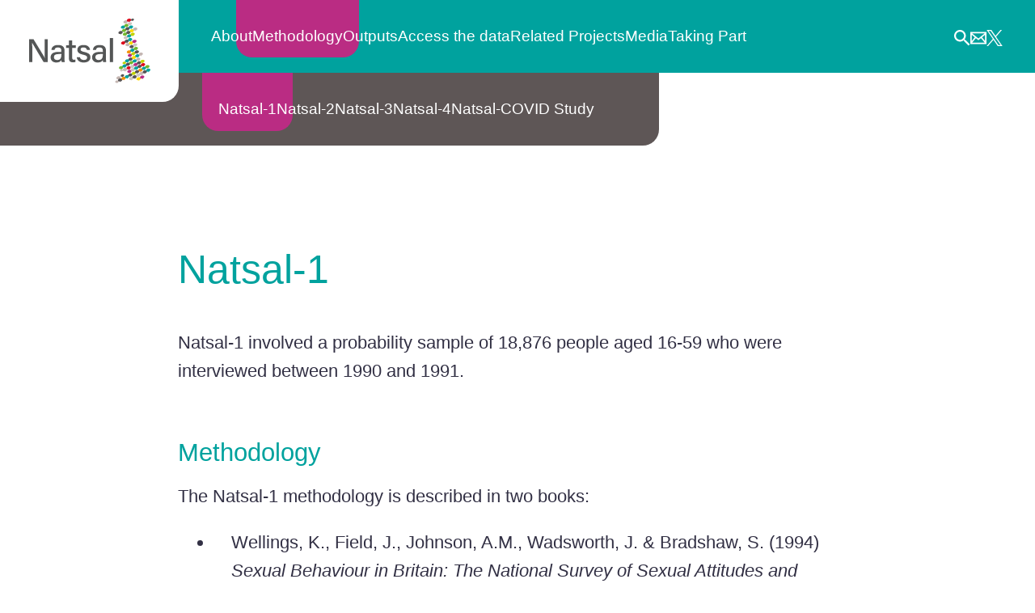

--- FILE ---
content_type: text/html; charset=UTF-8
request_url: https://www.natsal.ac.uk/projects/natsal-1/
body_size: 11392
content:
<!doctype html><html lang="en-US" class=""><head><script data-no-optimize="1">var litespeed_docref=sessionStorage.getItem("litespeed_docref");litespeed_docref&&(Object.defineProperty(document,"referrer",{get:function(){return litespeed_docref}}),sessionStorage.removeItem("litespeed_docref"));</script> <meta charset="utf-8"><meta name="HandheldFriendly" content="True"><meta name="MobileOptimized" content="320"><meta name="viewport" content="width=device-width, initial-scale=1.0"/><link rel="image_src" href="https://www.natsal.ac.uk/natsal/wp-content/themes/natsal/include/images/logo.png" /><link rel="pingback" href="https://www.natsal.ac.uk/natsal/xmlrpc.php"><title>Natsal-1 &#8211; NATSAL</title><meta name='robots' content='max-image-preview:large' /><link rel='dns-prefetch' href='//fonts.googleapis.com' /><link rel="alternate" type="application/rss+xml" title="NATSAL &raquo; Feed" href="https://www.natsal.ac.uk/feed/" /><link rel="alternate" type="application/rss+xml" title="NATSAL &raquo; Comments Feed" href="https://www.natsal.ac.uk/comments/feed/" /><link rel="alternate" title="oEmbed (JSON)" type="application/json+oembed" href="https://www.natsal.ac.uk/wp-json/oembed/1.0/embed?url=https%3A%2F%2Fwww.natsal.ac.uk%2Fprojects%2Fnatsal-1%2F" /><link rel="alternate" title="oEmbed (XML)" type="text/xml+oembed" href="https://www.natsal.ac.uk/wp-json/oembed/1.0/embed?url=https%3A%2F%2Fwww.natsal.ac.uk%2Fprojects%2Fnatsal-1%2F&#038;format=xml" /><style id='wp-img-auto-sizes-contain-inline-css' type='text/css'>img:is([sizes=auto i],[sizes^="auto," i]){contain-intrinsic-size:3000px 1500px}
/*# sourceURL=wp-img-auto-sizes-contain-inline-css */</style><link data-optimized="2" rel="stylesheet" href="https://www.natsal.ac.uk/natsal/wp-content/litespeed/css/117e41bf5005229d899813809dbfd0a2.css?ver=54121" /><style id='global-styles-inline-css' type='text/css'>:root{--wp--preset--aspect-ratio--square: 1;--wp--preset--aspect-ratio--4-3: 4/3;--wp--preset--aspect-ratio--3-4: 3/4;--wp--preset--aspect-ratio--3-2: 3/2;--wp--preset--aspect-ratio--2-3: 2/3;--wp--preset--aspect-ratio--16-9: 16/9;--wp--preset--aspect-ratio--9-16: 9/16;--wp--preset--color--black: #000000;--wp--preset--color--cyan-bluish-gray: #abb8c3;--wp--preset--color--white: #ffffff;--wp--preset--color--pale-pink: #f78da7;--wp--preset--color--vivid-red: #cf2e2e;--wp--preset--color--luminous-vivid-orange: #ff6900;--wp--preset--color--luminous-vivid-amber: #fcb900;--wp--preset--color--light-green-cyan: #7bdcb5;--wp--preset--color--vivid-green-cyan: #00d084;--wp--preset--color--pale-cyan-blue: #8ed1fc;--wp--preset--color--vivid-cyan-blue: #0693e3;--wp--preset--color--vivid-purple: #9b51e0;--wp--preset--gradient--vivid-cyan-blue-to-vivid-purple: linear-gradient(135deg,rgb(6,147,227) 0%,rgb(155,81,224) 100%);--wp--preset--gradient--light-green-cyan-to-vivid-green-cyan: linear-gradient(135deg,rgb(122,220,180) 0%,rgb(0,208,130) 100%);--wp--preset--gradient--luminous-vivid-amber-to-luminous-vivid-orange: linear-gradient(135deg,rgb(252,185,0) 0%,rgb(255,105,0) 100%);--wp--preset--gradient--luminous-vivid-orange-to-vivid-red: linear-gradient(135deg,rgb(255,105,0) 0%,rgb(207,46,46) 100%);--wp--preset--gradient--very-light-gray-to-cyan-bluish-gray: linear-gradient(135deg,rgb(238,238,238) 0%,rgb(169,184,195) 100%);--wp--preset--gradient--cool-to-warm-spectrum: linear-gradient(135deg,rgb(74,234,220) 0%,rgb(151,120,209) 20%,rgb(207,42,186) 40%,rgb(238,44,130) 60%,rgb(251,105,98) 80%,rgb(254,248,76) 100%);--wp--preset--gradient--blush-light-purple: linear-gradient(135deg,rgb(255,206,236) 0%,rgb(152,150,240) 100%);--wp--preset--gradient--blush-bordeaux: linear-gradient(135deg,rgb(254,205,165) 0%,rgb(254,45,45) 50%,rgb(107,0,62) 100%);--wp--preset--gradient--luminous-dusk: linear-gradient(135deg,rgb(255,203,112) 0%,rgb(199,81,192) 50%,rgb(65,88,208) 100%);--wp--preset--gradient--pale-ocean: linear-gradient(135deg,rgb(255,245,203) 0%,rgb(182,227,212) 50%,rgb(51,167,181) 100%);--wp--preset--gradient--electric-grass: linear-gradient(135deg,rgb(202,248,128) 0%,rgb(113,206,126) 100%);--wp--preset--gradient--midnight: linear-gradient(135deg,rgb(2,3,129) 0%,rgb(40,116,252) 100%);--wp--preset--font-size--small: 13px;--wp--preset--font-size--medium: 20px;--wp--preset--font-size--large: 36px;--wp--preset--font-size--x-large: 42px;--wp--preset--spacing--20: 0.44rem;--wp--preset--spacing--30: 0.67rem;--wp--preset--spacing--40: 1rem;--wp--preset--spacing--50: 1.5rem;--wp--preset--spacing--60: 2.25rem;--wp--preset--spacing--70: 3.38rem;--wp--preset--spacing--80: 5.06rem;--wp--preset--shadow--natural: 6px 6px 9px rgba(0, 0, 0, 0.2);--wp--preset--shadow--deep: 12px 12px 50px rgba(0, 0, 0, 0.4);--wp--preset--shadow--sharp: 6px 6px 0px rgba(0, 0, 0, 0.2);--wp--preset--shadow--outlined: 6px 6px 0px -3px rgb(255, 255, 255), 6px 6px rgb(0, 0, 0);--wp--preset--shadow--crisp: 6px 6px 0px rgb(0, 0, 0);}:where(.is-layout-flex){gap: 0.5em;}:where(.is-layout-grid){gap: 0.5em;}body .is-layout-flex{display: flex;}.is-layout-flex{flex-wrap: wrap;align-items: center;}.is-layout-flex > :is(*, div){margin: 0;}body .is-layout-grid{display: grid;}.is-layout-grid > :is(*, div){margin: 0;}:where(.wp-block-columns.is-layout-flex){gap: 2em;}:where(.wp-block-columns.is-layout-grid){gap: 2em;}:where(.wp-block-post-template.is-layout-flex){gap: 1.25em;}:where(.wp-block-post-template.is-layout-grid){gap: 1.25em;}.has-black-color{color: var(--wp--preset--color--black) !important;}.has-cyan-bluish-gray-color{color: var(--wp--preset--color--cyan-bluish-gray) !important;}.has-white-color{color: var(--wp--preset--color--white) !important;}.has-pale-pink-color{color: var(--wp--preset--color--pale-pink) !important;}.has-vivid-red-color{color: var(--wp--preset--color--vivid-red) !important;}.has-luminous-vivid-orange-color{color: var(--wp--preset--color--luminous-vivid-orange) !important;}.has-luminous-vivid-amber-color{color: var(--wp--preset--color--luminous-vivid-amber) !important;}.has-light-green-cyan-color{color: var(--wp--preset--color--light-green-cyan) !important;}.has-vivid-green-cyan-color{color: var(--wp--preset--color--vivid-green-cyan) !important;}.has-pale-cyan-blue-color{color: var(--wp--preset--color--pale-cyan-blue) !important;}.has-vivid-cyan-blue-color{color: var(--wp--preset--color--vivid-cyan-blue) !important;}.has-vivid-purple-color{color: var(--wp--preset--color--vivid-purple) !important;}.has-black-background-color{background-color: var(--wp--preset--color--black) !important;}.has-cyan-bluish-gray-background-color{background-color: var(--wp--preset--color--cyan-bluish-gray) !important;}.has-white-background-color{background-color: var(--wp--preset--color--white) !important;}.has-pale-pink-background-color{background-color: var(--wp--preset--color--pale-pink) !important;}.has-vivid-red-background-color{background-color: var(--wp--preset--color--vivid-red) !important;}.has-luminous-vivid-orange-background-color{background-color: var(--wp--preset--color--luminous-vivid-orange) !important;}.has-luminous-vivid-amber-background-color{background-color: var(--wp--preset--color--luminous-vivid-amber) !important;}.has-light-green-cyan-background-color{background-color: var(--wp--preset--color--light-green-cyan) !important;}.has-vivid-green-cyan-background-color{background-color: var(--wp--preset--color--vivid-green-cyan) !important;}.has-pale-cyan-blue-background-color{background-color: var(--wp--preset--color--pale-cyan-blue) !important;}.has-vivid-cyan-blue-background-color{background-color: var(--wp--preset--color--vivid-cyan-blue) !important;}.has-vivid-purple-background-color{background-color: var(--wp--preset--color--vivid-purple) !important;}.has-black-border-color{border-color: var(--wp--preset--color--black) !important;}.has-cyan-bluish-gray-border-color{border-color: var(--wp--preset--color--cyan-bluish-gray) !important;}.has-white-border-color{border-color: var(--wp--preset--color--white) !important;}.has-pale-pink-border-color{border-color: var(--wp--preset--color--pale-pink) !important;}.has-vivid-red-border-color{border-color: var(--wp--preset--color--vivid-red) !important;}.has-luminous-vivid-orange-border-color{border-color: var(--wp--preset--color--luminous-vivid-orange) !important;}.has-luminous-vivid-amber-border-color{border-color: var(--wp--preset--color--luminous-vivid-amber) !important;}.has-light-green-cyan-border-color{border-color: var(--wp--preset--color--light-green-cyan) !important;}.has-vivid-green-cyan-border-color{border-color: var(--wp--preset--color--vivid-green-cyan) !important;}.has-pale-cyan-blue-border-color{border-color: var(--wp--preset--color--pale-cyan-blue) !important;}.has-vivid-cyan-blue-border-color{border-color: var(--wp--preset--color--vivid-cyan-blue) !important;}.has-vivid-purple-border-color{border-color: var(--wp--preset--color--vivid-purple) !important;}.has-vivid-cyan-blue-to-vivid-purple-gradient-background{background: var(--wp--preset--gradient--vivid-cyan-blue-to-vivid-purple) !important;}.has-light-green-cyan-to-vivid-green-cyan-gradient-background{background: var(--wp--preset--gradient--light-green-cyan-to-vivid-green-cyan) !important;}.has-luminous-vivid-amber-to-luminous-vivid-orange-gradient-background{background: var(--wp--preset--gradient--luminous-vivid-amber-to-luminous-vivid-orange) !important;}.has-luminous-vivid-orange-to-vivid-red-gradient-background{background: var(--wp--preset--gradient--luminous-vivid-orange-to-vivid-red) !important;}.has-very-light-gray-to-cyan-bluish-gray-gradient-background{background: var(--wp--preset--gradient--very-light-gray-to-cyan-bluish-gray) !important;}.has-cool-to-warm-spectrum-gradient-background{background: var(--wp--preset--gradient--cool-to-warm-spectrum) !important;}.has-blush-light-purple-gradient-background{background: var(--wp--preset--gradient--blush-light-purple) !important;}.has-blush-bordeaux-gradient-background{background: var(--wp--preset--gradient--blush-bordeaux) !important;}.has-luminous-dusk-gradient-background{background: var(--wp--preset--gradient--luminous-dusk) !important;}.has-pale-ocean-gradient-background{background: var(--wp--preset--gradient--pale-ocean) !important;}.has-electric-grass-gradient-background{background: var(--wp--preset--gradient--electric-grass) !important;}.has-midnight-gradient-background{background: var(--wp--preset--gradient--midnight) !important;}.has-small-font-size{font-size: var(--wp--preset--font-size--small) !important;}.has-medium-font-size{font-size: var(--wp--preset--font-size--medium) !important;}.has-large-font-size{font-size: var(--wp--preset--font-size--large) !important;}.has-x-large-font-size{font-size: var(--wp--preset--font-size--x-large) !important;}
/*# sourceURL=global-styles-inline-css */</style><style id='classic-theme-styles-inline-css' type='text/css'>/*! This file is auto-generated */
.wp-block-button__link{color:#fff;background-color:#32373c;border-radius:9999px;box-shadow:none;text-decoration:none;padding:calc(.667em + 2px) calc(1.333em + 2px);font-size:1.125em}.wp-block-file__button{background:#32373c;color:#fff;text-decoration:none}
/*# sourceURL=/wp-includes/css/classic-themes.min.css */</style> <script type="litespeed/javascript" data-src="https://www.natsal.ac.uk/natsal/wp-includes/js/jquery/jquery.min.js" id="jquery-core-js"></script> <link rel="https://api.w.org/" href="https://www.natsal.ac.uk/wp-json/" /><link rel="alternate" title="JSON" type="application/json" href="https://www.natsal.ac.uk/wp-json/wp/v2/pages/8" /><link rel="canonical" href="https://www.natsal.ac.uk/projects/natsal-1/" /><link rel='shortlink' href='https://www.natsal.ac.uk/?p=8' /><meta name="description" content="Natsal-1 involved a probability sample of 18,876 people aged 16-59 who were interviewed between 1990 and 1991."/><link rel="icon" href="https://www.natsal.ac.uk/natsal/wp-content/uploads/2023/06/cropped-logo-icon-32x32.png" sizes="32x32" /><link rel="icon" href="https://www.natsal.ac.uk/natsal/wp-content/uploads/2023/06/cropped-logo-icon-192x192.png" sizes="192x192" /><link rel="apple-touch-icon" href="https://www.natsal.ac.uk/natsal/wp-content/uploads/2023/06/cropped-logo-icon-180x180.png" /><meta name="msapplication-TileImage" content="https://www.natsal.ac.uk/natsal/wp-content/uploads/2023/06/cropped-logo-icon-270x270.png" /><style type="text/css" id="wp-custom-css">#partners img[src*="NatCen"] {
	max-width: 270px !important;
}

@media screen and (min-width: 650px) {
	footer.footer .address p { font-size: 0.6em; }
}
@media screen and (min-width: 1500px) {
	footer.footer .address p { font-size: 0.64em; }
}</style> <script type="litespeed/javascript">var ajaxurl='https://www.natsal.ac.uk/natsal/wp-admin/admin-ajax.php'</script> </head><body class="wp-singular page-template-default page page-id-8 page-child parent-pageid-7 wp-theme-natsal page-natsal-1 parent-projects patriarch-projects"><div id="container"><header class="header large" role="banner"><div id="mobmenu-container" class="clearfix">
<svg width="24" height="24" class="slidemenuclose" xmlns="http://www.w3.org/2000/svg" viewBox="0 0 10 10"><path d="M1,1 L9,9zM1,9 L9,1" fill="none" stroke="currentColor"></path></svg><nav role="navigation" id='mobmenu' class=''><ul role="menubar" id="menu-main-menu" class="nav top-nav"><li id="menu-item-182" class="menu-item menu-item-type-post_type menu-item-object-page menu-item-has-children menu-item-182 page-item-3"><a href="https://www.natsal.ac.uk/about/">About</a><ul class="sub-menu"><li id="menu-item-1066" class="menu-item menu-item-type-post_type menu-item-object-page menu-item-1066 page-item-3"><a href="https://www.natsal.ac.uk/about/">About</a></li><li id="menu-item-1067" class="menu-item menu-item-type-post_type menu-item-object-page menu-item-1067 page-item-5"><a href="https://www.natsal.ac.uk/about/the-natsal-team/">The Natsal Team</a></li><li id="menu-item-1068" class="menu-item menu-item-type-post_type menu-item-object-page menu-item-1068 page-item-22"><a href="https://www.natsal.ac.uk/about/contact/">Contact</a></li></ul></li><li id="menu-item-183" class="menu-item menu-item-type-post_type menu-item-object-page current-page-ancestor current-menu-parent current-page-parent current_page_parent menu-item-has-children menu-item-183 page-item-7"><a href="https://www.natsal.ac.uk/projects/">Methodology</a><ul class="sub-menu"><li id="menu-item-8" class="menu-item menu-item-type-post_type menu-item-object-page current-menu-item page_item page-item-8 current_page_item menu-item-8 page-item-8"><a href="https://www.natsal.ac.uk/projects/natsal-1/" aria-current="page">Natsal-1</a></li><li id="menu-item-9" class="menu-item menu-item-type-post_type menu-item-object-page menu-item-9 page-item-9"><a href="https://www.natsal.ac.uk/projects/natsal-2/">Natsal-2</a></li><li id="menu-item-10" class="menu-item menu-item-type-post_type menu-item-object-page menu-item-10 page-item-10"><a href="https://www.natsal.ac.uk/projects/natsal-3/">Natsal-3</a></li><li id="menu-item-11" class="menu-item menu-item-type-post_type menu-item-object-page menu-item-11 page-item-11"><a href="https://www.natsal.ac.uk/projects/natsal-4/">Natsal-4</a></li><li id="menu-item-12" class="menu-item menu-item-type-post_type menu-item-object-page menu-item-12 page-item-12"><a href="https://www.natsal.ac.uk/projects/natsal-covid/">Natsal-COVID Study</a></li></ul></li><li id="menu-item-185" class="menu-item menu-item-type-post_type menu-item-object-page menu-item-has-children menu-item-185 page-item-15"><a href="https://www.natsal.ac.uk/outputs/">Outputs</a><ul class="sub-menu"><li id="menu-item-743" class="menu-item menu-item-type-post_type menu-item-object-page menu-item-743 page-item-743"><a href="https://www.natsal.ac.uk/outputs/data-tables/">Data &#038; Tables</a></li><li id="menu-item-21" class="menu-item menu-item-type-post_type menu-item-object-page menu-item-21 page-item-21"><a href="https://www.natsal.ac.uk/outputs/publications/">Publications</a></li><li id="menu-item-20" class="menu-item menu-item-type-post_type menu-item-object-page menu-item-20 page-item-20"><a href="https://www.natsal.ac.uk/outputs/reports/">Reports &#038; briefings</a></li><li id="menu-item-18" class="menu-item menu-item-type-post_type menu-item-object-page menu-item-18 page-item-18"><a href="https://www.natsal.ac.uk/outputs/conferences/">Conferences</a></li><li id="menu-item-19" class="menu-item menu-item-type-post_type menu-item-object-page menu-item-19 page-item-19"><a href="https://www.natsal.ac.uk/outputs/infographics/">Infographics</a></li><li id="menu-item-708" class="menu-item menu-item-type-post_type menu-item-object-page menu-item-708 page-item-708"><a href="https://www.natsal.ac.uk/outputs/videos-podcasts/">Videos &#038; podcasts</a></li></ul></li><li id="menu-item-704" class="menu-item menu-item-type-post_type menu-item-object-page menu-item-704 page-item-699"><a href="https://www.natsal.ac.uk/accessing-the-data/">Access the data</a></li><li id="menu-item-731" class="menu-item menu-item-type-post_type menu-item-object-page menu-item-has-children menu-item-731 page-item-725"><a href="https://www.natsal.ac.uk/related-projects/">Related Projects</a><ul class="sub-menu"><li id="menu-item-814" class="menu-item menu-item-type-post_type menu-item-object-page menu-item-814 page-item-814"><a href="https://www.natsal.ac.uk/related-projects/follow-up-studies/">Follow up studies</a></li><li id="menu-item-727" class="menu-item menu-item-type-post_type menu-item-object-page menu-item-727 page-item-727"><a href="https://www.natsal.ac.uk/related-projects/phd-projects/">PhD Students</a></li><li id="menu-item-729" class="menu-item menu-item-type-post_type menu-item-object-page menu-item-729 page-item-729"><a href="https://www.natsal.ac.uk/related-projects/collaborations/">Collaborations</a></li></ul></li><li id="menu-item-766" class="menu-item menu-item-type-post_type menu-item-object-page menu-item-766 page-item-6"><a href="https://www.natsal.ac.uk/media-coverage/">Media</a></li><li id="menu-item-698" class="menu-item menu-item-type-post_type menu-item-object-page menu-item-has-children menu-item-698 page-item-696"><a href="https://www.natsal.ac.uk/taking-part-2/">Taking Part</a><ul class="sub-menu"><li id="menu-item-14" class="menu-item menu-item-type-post_type menu-item-object-page menu-item-14 page-item-14"><a href="https://www.natsal.ac.uk/taking-part-2/taking-part/">Taking Part</a></li><li id="menu-item-670" class="menu-item menu-item-type-post_type menu-item-object-page menu-item-670 page-item-670"><a href="https://www.natsal.ac.uk/taking-part-2/helplines/">Helplines</a></li></ul></li></ul><div class="search-wrap"><form class="wrap search" role="search" method="get" id="searchFormMobile" action="https://www.natsal.ac.uk" >
<label for="searchMobile" class="screen-reader-text">Search...</label>
<span>
<input type="text" class="searchbox" value="" name="s" id="searchMobile" placeholder="Search..." />
<button class='icon-button searchSubmit' title="Search">
<svg class="chevron" width="1em" height="1em" viewBox="0 0 16 16">
<polyline fill="none" stroke="currentColor" points="4.422,0.95 11.473,8 4.422,15.049 "/>
</svg>
</button>
</span></form></div></nav></div><div id="inner-header" class=""><a id='menu-button' class='slidemenu-caller' data-slidemenu='#mobmenu-container'>
<svg xmlns="http://www.w3.org/2000/svg" width="24" height="24" viewBox="0 0 24 24"><path stroke="currentColor" d="M2 6 L 22 6"/><path stroke="currentColor" d="M2 12 L 22 12"/><path stroke="currentColor" d="M2 18 L 22 18"/></svg>
</a><div class="logo"><a href="https://www.natsal.ac.uk" rel="nofollow" class='logo-icon' alt='NATSAL' title='NATSAL'><img data-lazyloaded="1" src="[data-uri]" class='logo-icon' data-src='https://www.natsal.ac.uk/natsal/wp-content/themes/natsal/images/logo.svg'  alt='NATSAL' title='NATSAL'></a></div><nav role="navigation" id='topmenu'><ul role="menubar" id="menu-main-menu-1" class="nav top-nav"><li class="menu-item menu-item-type-post_type menu-item-object-page menu-item-has-children menu-item-182 page-item-3"><a href="https://www.natsal.ac.uk/about/">About</a><ul class="sub-menu"><li class="menu-item menu-item-type-post_type menu-item-object-page menu-item-1066 page-item-3"><a href="https://www.natsal.ac.uk/about/">About</a></li><li class="menu-item menu-item-type-post_type menu-item-object-page menu-item-1067 page-item-5"><a href="https://www.natsal.ac.uk/about/the-natsal-team/">The Natsal Team</a></li><li class="menu-item menu-item-type-post_type menu-item-object-page menu-item-1068 page-item-22"><a href="https://www.natsal.ac.uk/about/contact/">Contact</a></li></ul></li><li class="menu-item menu-item-type-post_type menu-item-object-page current-page-ancestor menu-item-183 page-item-7"><a href="https://www.natsal.ac.uk/projects/">Methodology</a></li><li class="menu-item menu-item-type-post_type menu-item-object-page menu-item-185 page-item-15"><a href="https://www.natsal.ac.uk/outputs/">Outputs</a></li><li class="menu-item menu-item-type-post_type menu-item-object-page menu-item-704 page-item-699"><a href="https://www.natsal.ac.uk/accessing-the-data/">Access the data</a></li><li class="menu-item menu-item-type-post_type menu-item-object-page menu-item-731 page-item-725"><a href="https://www.natsal.ac.uk/related-projects/">Related Projects</a></li><li class="menu-item menu-item-type-post_type menu-item-object-page menu-item-766 page-item-6"><a href="https://www.natsal.ac.uk/media-coverage/">Media</a></li><li class="menu-item menu-item-type-post_type menu-item-object-page menu-item-698 page-item-696"><a href="https://www.natsal.ac.uk/taking-part-2/">Taking Part</a></li></ul></nav><a title="Show Search" class="icon-button search-toggle" href="#" onClick="jQuery('#menu2').toggleClass('search');jQuery('#desktop-search .searchbox').focus(); return false;"><svg width="24" height="24" xmlns="http://www.w3.org/2000/svg"  viewBox="3 3 18 18"><path d="M15.5 14h-.79l-.28-.27C15.41 12.59 16 11.11 16 9.5 16 5.91 13.09 3 9.5 3S3 5.91 3 9.5 5.91 16 9.5 16c1.61 0 3.09-.59 4.23-1.57l.27.28v.79l5 4.99L20.49 19l-4.99-5zm-6 0C7.01 14 5 11.99 5 9.5S7.01 5 9.5 5 14 7.01 14 9.5 11.99 14 9.5 14z"/></svg></a><div class='header-social'>
<a target="_blank" href="mailto:natsal@ucl.ac.uk"><svg xmlns="http://www.w3.org/2000/svg" width="24" height="24" viewBox="0 0 24 24"><path fill="currentColor" d="M0 3v18h24v-18h-24zm6.623 7.929l-4.623 5.712v-9.458l4.623 3.746zm-4.141-5.929h19.035l-9.517 7.713-9.518-7.713zm5.694 7.188l3.824 3.099 3.83-3.104 5.612 6.817h-18.779l5.513-6.812zm9.208-1.264l4.616-3.741v9.348l-4.616-5.607z"/></svg><span class='screen-reader-text'>natsal@ucl.ac.uk</span></a><a target="_blank" href="https://twitter.com/natsalstudy"><svg width="24" height="24" viewBox="0 0 1200 1227" fill="none" xmlns="http://www.w3.org/2000/svg"><path d="M714.163 519.284L1160.89 0H1055.03L667.137 450.887L357.328 0H0L468.492 681.821L0 1226.37H105.866L515.491 750.218L842.672 1226.37H1200L714.137 519.284H714.163ZM569.165 687.828L521.697 619.934L144.011 79.6944H306.615L611.412 515.685L658.88 583.579L1055.08 1150.3H892.476L569.165 687.854V687.828Z" fill="currentColor"/></svg><span class='screen-reader-text'>@natsalstudy</span></a></div></div><div id="menu2" class="children"><div class="search-wrap drawer" id='desktop-search'><div><form class="search" role="search" method="get" id="searchFormDesktop" action="https://www.natsal.ac.uk" >
<label for="searchDesktop" class="screen-reader-text">Search...</label>
<span>
<input type="text" class="searchbox" value="" name="s" id="searchDesktop" placeholder="Search..." />
<button class='icon-button searchSubmit' title="Search">
<svg class="chevron" width="1em" height="1em" viewBox="0 0 16 16">
<polyline fill="none" stroke="currentColor" points="4.422,0.95 11.473,8 4.422,15.049 "/>
</svg>
</button>
<button class='icon-button searchClose' onClick="jQuery('#menu2').toggleClass('search'); return false" title="Close Search">
<svg x="0px" y="0px" width="1em" height="1em" viewBox="0 0 16 16" xml:space="preserve">
<line x1="0" y1="0" x2="16" y2="16" stroke="currentColor" stroke-linecap="butt" />
<line x1="16" y1="0" x2="0" y2="16" stroke="currentColor" stroke-linecap="butt" />
</svg>
</button>
</span></form></div></div><ul role="nav"><li class=" current"><a href="https://www.natsal.ac.uk/projects/natsal-1/">Natsal-1</a></li><li class=""><a href="https://www.natsal.ac.uk/projects/natsal-2/">Natsal-2</a></li><li class=""><a href="https://www.natsal.ac.uk/projects/natsal-3/">Natsal-3</a></li><li class=""><a href="https://www.natsal.ac.uk/projects/natsal-4/">Natsal-4</a></li><li class=""><a href="https://www.natsal.ac.uk/projects/natsal-covid/">Natsal-COVID Study</a></li></ul></div></header><div id="main"><article id="post-8" class="post-8 page type-page status-publish hentry" role="article" itemscope itemtype="http://schema.org/BlogPosting"><header class="article-header top"><h1 class="page-title" itemprop="headline">Natsal-1</h1></header><section role="main" class="main entry-content" itemprop="articleBody"><p>Natsal-1 involved a probability sample of 18,876 people aged 16-59 who were interviewed between 1990 and 1991.</p><h2>Methodology</h2><p>The Natsal-1 methodology is described in two books:</p><ul><li>Wellings, K., Field, J., Johnson, A.M., Wadsworth, J. &amp; Bradshaw, S. (1994) <em>Sexual Behaviour in Britain: The National Survey of Sexual Attitudes and Lifestyles.</em> London: Penguin Books Ltd</li><li>Johnson, A.M., Wadsworth, J., Wellings, K. &amp; Field, J. (1994) <em>Sexual Attitudes &amp; Lifestyles</em>. Oxford: Blackwell Scientific Publications</li></ul><p>You can download a report from a qualitative study carried out by NatCen Social Research (then SCPR) before the first Natsal survey, exploring the best language to use in the questionnaire. Links to the different sections of this report are listed below.</p><p>The Natsal-1 questionnaire is also available to download in 3 parts: (1) the CAPI (used with all participants); (2) the CASI used with men; and (3) the CASI used with women.</p><div class="downloads_list"><ul class="downloads_ul"><li class=""><a  href="https://www.natsal.ac.uk/natsal/wp-content/uploads/2023/03/Natsal1-1.Title-page-intro.pdf" ><img data-lazyloaded="1" src="[data-uri]" decoding="async" width="48" height="64" data-src="https://www.natsal.ac.uk/natsal/wp-includes/images/media/document.svg" class="attachment-48x48 size-48x48" alt="" /><span class="title">Title page &amp; Intro</span></a></li><li class=""><a  href="https://www.natsal.ac.uk/natsal/wp-content/uploads/2023/03/Natsal1-2.Methodology.pdf" ><img data-lazyloaded="1" src="[data-uri]" decoding="async" width="48" height="64" data-src="https://www.natsal.ac.uk/natsal/wp-includes/images/media/document.svg" class="attachment-48x48 size-48x48" alt="" /><span class="title">Methodology</span></a></li><li class=""><a  href="https://www.natsal.ac.uk/natsal/wp-content/uploads/2023/03/Natsal1-3.-Language-and-meaning.pdf" ><img data-lazyloaded="1" src="[data-uri]" decoding="async" width="48" height="64" data-src="https://www.natsal.ac.uk/natsal/wp-includes/images/media/document.svg" class="attachment-48x48 size-48x48" alt="" /><span class="title">Language and meaning</span></a></li><li class=""><a  href="https://www.natsal.ac.uk/natsal/wp-content/uploads/2023/03/Natsal1-4.-Sexual-histories-and-current-lifestyles.pdf" ><img data-lazyloaded="1" src="[data-uri]" decoding="async" width="48" height="64" data-src="https://www.natsal.ac.uk/natsal/wp-includes/images/media/document.svg" class="attachment-48x48 size-48x48" alt="" /><span class="title">Sexual histories and current lifestyles</span></a></li><li class=""><a  href="https://www.natsal.ac.uk/natsal/wp-content/uploads/2023/03/Natsal1-5.-Sex-and-health.pdf" ><img data-lazyloaded="1" src="[data-uri]" decoding="async" width="48" height="64" data-src="https://www.natsal.ac.uk/natsal/wp-includes/images/media/document.svg" class="attachment-48x48 size-48x48" alt="" /><span class="title">Sex and health</span></a></li><li class=""><a  href="https://www.natsal.ac.uk/natsal/wp-content/uploads/2023/03/natsal-1-capi.pdf" ><img data-lazyloaded="1" src="[data-uri]" decoding="async" width="48" height="64" data-src="https://www.natsal.ac.uk/natsal/wp-includes/images/media/document.svg" class="attachment-48x48 size-48x48" alt="" /><span class="title">Natsal-1 CAPI</span></a></li><li class=""><a  href="https://www.natsal.ac.uk/natsal/wp-content/uploads/2023/03/natsal-1-casi-for-men.pdf" ><img data-lazyloaded="1" src="[data-uri]" decoding="async" width="48" height="64" data-src="https://www.natsal.ac.uk/natsal/wp-includes/images/media/document.svg" class="attachment-48x48 size-48x48" alt="" /><span class="title">Natsal-1 CASI for Men</span></a></li><li class=""><a  href="https://www.natsal.ac.uk/natsal/wp-content/uploads/2023/03/natsal-1-casi-for-women.pdf" ><img data-lazyloaded="1" src="[data-uri]" decoding="async" width="48" height="64" data-src="https://www.natsal.ac.uk/natsal/wp-includes/images/media/document.svg" class="attachment-48x48 size-48x48" alt="" /><span class="title">Natsal-1 CASI for Women</span></a></li></ul></div></section><footer class="article-footer"></footer></article></div><footer class="footer" role="contentinfo"><div id="inner-footer" class="wrap"><div class='footer-logos'>
<img data-lazyloaded="1" src="[data-uri]" width="697" height="655" data-src='https://www.natsal.ac.uk/natsal/wp-content/themes/natsal/images/logo-white.png'  alt='NATSAL' title='NATSAL'></div><div class="address"><h3>The National Survey of Sexual Attitudes and Lifestyles</h3><p>Natsal is led by a team of researchers from UCL, LSHTM, University of Glasgow, University of Cambridge, Örebro University Hospital, and NatCen Social Research.<br />Funded by the Wellcome Trust with contributions from the Economic and Social Research Council and the National Institute of Health Research.</p></div><div class='footer-contact'><h3>Contact us</h3>
<a target="_blank" href="mailto:natsal@ucl.ac.uk"><svg xmlns="http://www.w3.org/2000/svg" width="24" height="24" viewBox="0 0 24 24"><path fill="currentColor" d="M0 3v18h24v-18h-24zm6.623 7.929l-4.623 5.712v-9.458l4.623 3.746zm-4.141-5.929h19.035l-9.517 7.713-9.518-7.713zm5.694 7.188l3.824 3.099 3.83-3.104 5.612 6.817h-18.779l5.513-6.812zm9.208-1.264l4.616-3.741v9.348l-4.616-5.607z"/></svg><span class='screen-reader-text'>natsal@ucl.ac.uk</span></a><a target="_blank" href="https://twitter.com/natsalstudy"><svg width="24" height="24" viewBox="0 0 1200 1227" fill="none" xmlns="http://www.w3.org/2000/svg"><path d="M714.163 519.284L1160.89 0H1055.03L667.137 450.887L357.328 0H0L468.492 681.821L0 1226.37H105.866L515.491 750.218L842.672 1226.37H1200L714.137 519.284H714.163ZM569.165 687.828L521.697 619.934L144.011 79.6944H306.615L611.412 515.685L658.88 583.579L1055.08 1150.3H892.476L569.165 687.854V687.828Z" fill="currentColor"/></svg><span class='screen-reader-text'>@natsalstudy</span></a></div><nav role="navigation"><ul id="menu-footer-menu" class="nav footer-nav"><li id="menu-item-187" class="menu-item menu-item-type-post_type menu-item-object-page menu-item-privacy-policy menu-item-187 page-item-179"><a rel="privacy-policy" href="https://www.natsal.ac.uk/privacy-policy/">Privacy Policy</a></li><li id="menu-item-654" class="menu-item menu-item-type-post_type menu-item-object-page menu-item-654 page-item-3"><a href="https://www.natsal.ac.uk/about/">About Natsal</a></li></ul></nav><div class='footer-text'><p class="source-org copyright">
&copy; Natsal 2026 All rights reserved. 							<a href="http://www.tigerfinch.com">Design by Tiger Finch</a></p></div></div></footer></div>
 <script type="speculationrules">{"prefetch":[{"source":"document","where":{"and":[{"href_matches":"/*"},{"not":{"href_matches":["/natsal/wp-*.php","/natsal/wp-admin/*","/natsal/wp-content/uploads/*","/natsal/wp-content/*","/natsal/wp-content/plugins/*","/natsal/wp-content/themes/natsal/*","/*\\?(.+)"]}},{"not":{"selector_matches":"a[rel~=\"nofollow\"]"}},{"not":{"selector_matches":".no-prefetch, .no-prefetch a"}}]},"eagerness":"conservative"}]}</script> <script type="litespeed/javascript">(function(){function initTracking(){var _paq=window._paq=window._paq||[];_paq.push(['trackPageView']);_paq.push(['enableLinkTracking']);_paq.push(['alwaysUseSendBeacon']);_paq.push(['setTrackerUrl',"\/\/www.natsal.ac.uk\/natsal\/wp-content\/plugins\/matomo\/app\/matomo.php"]);_paq.push(['setSiteId','1']);var d=document,g=d.createElement('script'),s=d.getElementsByTagName('script')[0];g.type='text/javascript';g.async=!0;g.src="\/\/www.natsal.ac.uk\/natsal\/wp-content\/uploads\/matomo\/matomo.js";s.parentNode.insertBefore(g,s)}
if(document.prerendering){document.addEventListener('prerenderingchange',initTracking,{once:!0})}else{initTracking()}})()</script>  <script data-no-optimize="1">window.lazyLoadOptions=Object.assign({},{threshold:300},window.lazyLoadOptions||{});!function(t,e){"object"==typeof exports&&"undefined"!=typeof module?module.exports=e():"function"==typeof define&&define.amd?define(e):(t="undefined"!=typeof globalThis?globalThis:t||self).LazyLoad=e()}(this,function(){"use strict";function e(){return(e=Object.assign||function(t){for(var e=1;e<arguments.length;e++){var n,a=arguments[e];for(n in a)Object.prototype.hasOwnProperty.call(a,n)&&(t[n]=a[n])}return t}).apply(this,arguments)}function o(t){return e({},at,t)}function l(t,e){return t.getAttribute(gt+e)}function c(t){return l(t,vt)}function s(t,e){return function(t,e,n){e=gt+e;null!==n?t.setAttribute(e,n):t.removeAttribute(e)}(t,vt,e)}function i(t){return s(t,null),0}function r(t){return null===c(t)}function u(t){return c(t)===_t}function d(t,e,n,a){t&&(void 0===a?void 0===n?t(e):t(e,n):t(e,n,a))}function f(t,e){et?t.classList.add(e):t.className+=(t.className?" ":"")+e}function _(t,e){et?t.classList.remove(e):t.className=t.className.replace(new RegExp("(^|\\s+)"+e+"(\\s+|$)")," ").replace(/^\s+/,"").replace(/\s+$/,"")}function g(t){return t.llTempImage}function v(t,e){!e||(e=e._observer)&&e.unobserve(t)}function b(t,e){t&&(t.loadingCount+=e)}function p(t,e){t&&(t.toLoadCount=e)}function n(t){for(var e,n=[],a=0;e=t.children[a];a+=1)"SOURCE"===e.tagName&&n.push(e);return n}function h(t,e){(t=t.parentNode)&&"PICTURE"===t.tagName&&n(t).forEach(e)}function a(t,e){n(t).forEach(e)}function m(t){return!!t[lt]}function E(t){return t[lt]}function I(t){return delete t[lt]}function y(e,t){var n;m(e)||(n={},t.forEach(function(t){n[t]=e.getAttribute(t)}),e[lt]=n)}function L(a,t){var o;m(a)&&(o=E(a),t.forEach(function(t){var e,n;e=a,(t=o[n=t])?e.setAttribute(n,t):e.removeAttribute(n)}))}function k(t,e,n){f(t,e.class_loading),s(t,st),n&&(b(n,1),d(e.callback_loading,t,n))}function A(t,e,n){n&&t.setAttribute(e,n)}function O(t,e){A(t,rt,l(t,e.data_sizes)),A(t,it,l(t,e.data_srcset)),A(t,ot,l(t,e.data_src))}function w(t,e,n){var a=l(t,e.data_bg_multi),o=l(t,e.data_bg_multi_hidpi);(a=nt&&o?o:a)&&(t.style.backgroundImage=a,n=n,f(t=t,(e=e).class_applied),s(t,dt),n&&(e.unobserve_completed&&v(t,e),d(e.callback_applied,t,n)))}function x(t,e){!e||0<e.loadingCount||0<e.toLoadCount||d(t.callback_finish,e)}function M(t,e,n){t.addEventListener(e,n),t.llEvLisnrs[e]=n}function N(t){return!!t.llEvLisnrs}function z(t){if(N(t)){var e,n,a=t.llEvLisnrs;for(e in a){var o=a[e];n=e,o=o,t.removeEventListener(n,o)}delete t.llEvLisnrs}}function C(t,e,n){var a;delete t.llTempImage,b(n,-1),(a=n)&&--a.toLoadCount,_(t,e.class_loading),e.unobserve_completed&&v(t,n)}function R(i,r,c){var l=g(i)||i;N(l)||function(t,e,n){N(t)||(t.llEvLisnrs={});var a="VIDEO"===t.tagName?"loadeddata":"load";M(t,a,e),M(t,"error",n)}(l,function(t){var e,n,a,o;n=r,a=c,o=u(e=i),C(e,n,a),f(e,n.class_loaded),s(e,ut),d(n.callback_loaded,e,a),o||x(n,a),z(l)},function(t){var e,n,a,o;n=r,a=c,o=u(e=i),C(e,n,a),f(e,n.class_error),s(e,ft),d(n.callback_error,e,a),o||x(n,a),z(l)})}function T(t,e,n){var a,o,i,r,c;t.llTempImage=document.createElement("IMG"),R(t,e,n),m(c=t)||(c[lt]={backgroundImage:c.style.backgroundImage}),i=n,r=l(a=t,(o=e).data_bg),c=l(a,o.data_bg_hidpi),(r=nt&&c?c:r)&&(a.style.backgroundImage='url("'.concat(r,'")'),g(a).setAttribute(ot,r),k(a,o,i)),w(t,e,n)}function G(t,e,n){var a;R(t,e,n),a=e,e=n,(t=Et[(n=t).tagName])&&(t(n,a),k(n,a,e))}function D(t,e,n){var a;a=t,(-1<It.indexOf(a.tagName)?G:T)(t,e,n)}function S(t,e,n){var a;t.setAttribute("loading","lazy"),R(t,e,n),a=e,(e=Et[(n=t).tagName])&&e(n,a),s(t,_t)}function V(t){t.removeAttribute(ot),t.removeAttribute(it),t.removeAttribute(rt)}function j(t){h(t,function(t){L(t,mt)}),L(t,mt)}function F(t){var e;(e=yt[t.tagName])?e(t):m(e=t)&&(t=E(e),e.style.backgroundImage=t.backgroundImage)}function P(t,e){var n;F(t),n=e,r(e=t)||u(e)||(_(e,n.class_entered),_(e,n.class_exited),_(e,n.class_applied),_(e,n.class_loading),_(e,n.class_loaded),_(e,n.class_error)),i(t),I(t)}function U(t,e,n,a){var o;n.cancel_on_exit&&(c(t)!==st||"IMG"===t.tagName&&(z(t),h(o=t,function(t){V(t)}),V(o),j(t),_(t,n.class_loading),b(a,-1),i(t),d(n.callback_cancel,t,e,a)))}function $(t,e,n,a){var o,i,r=(i=t,0<=bt.indexOf(c(i)));s(t,"entered"),f(t,n.class_entered),_(t,n.class_exited),o=t,i=a,n.unobserve_entered&&v(o,i),d(n.callback_enter,t,e,a),r||D(t,n,a)}function q(t){return t.use_native&&"loading"in HTMLImageElement.prototype}function H(t,o,i){t.forEach(function(t){return(a=t).isIntersecting||0<a.intersectionRatio?$(t.target,t,o,i):(e=t.target,n=t,a=o,t=i,void(r(e)||(f(e,a.class_exited),U(e,n,a,t),d(a.callback_exit,e,n,t))));var e,n,a})}function B(e,n){var t;tt&&!q(e)&&(n._observer=new IntersectionObserver(function(t){H(t,e,n)},{root:(t=e).container===document?null:t.container,rootMargin:t.thresholds||t.threshold+"px"}))}function J(t){return Array.prototype.slice.call(t)}function K(t){return t.container.querySelectorAll(t.elements_selector)}function Q(t){return c(t)===ft}function W(t,e){return e=t||K(e),J(e).filter(r)}function X(e,t){var n;(n=K(e),J(n).filter(Q)).forEach(function(t){_(t,e.class_error),i(t)}),t.update()}function t(t,e){var n,a,t=o(t);this._settings=t,this.loadingCount=0,B(t,this),n=t,a=this,Y&&window.addEventListener("online",function(){X(n,a)}),this.update(e)}var Y="undefined"!=typeof window,Z=Y&&!("onscroll"in window)||"undefined"!=typeof navigator&&/(gle|ing|ro)bot|crawl|spider/i.test(navigator.userAgent),tt=Y&&"IntersectionObserver"in window,et=Y&&"classList"in document.createElement("p"),nt=Y&&1<window.devicePixelRatio,at={elements_selector:".lazy",container:Z||Y?document:null,threshold:300,thresholds:null,data_src:"src",data_srcset:"srcset",data_sizes:"sizes",data_bg:"bg",data_bg_hidpi:"bg-hidpi",data_bg_multi:"bg-multi",data_bg_multi_hidpi:"bg-multi-hidpi",data_poster:"poster",class_applied:"applied",class_loading:"litespeed-loading",class_loaded:"litespeed-loaded",class_error:"error",class_entered:"entered",class_exited:"exited",unobserve_completed:!0,unobserve_entered:!1,cancel_on_exit:!0,callback_enter:null,callback_exit:null,callback_applied:null,callback_loading:null,callback_loaded:null,callback_error:null,callback_finish:null,callback_cancel:null,use_native:!1},ot="src",it="srcset",rt="sizes",ct="poster",lt="llOriginalAttrs",st="loading",ut="loaded",dt="applied",ft="error",_t="native",gt="data-",vt="ll-status",bt=[st,ut,dt,ft],pt=[ot],ht=[ot,ct],mt=[ot,it,rt],Et={IMG:function(t,e){h(t,function(t){y(t,mt),O(t,e)}),y(t,mt),O(t,e)},IFRAME:function(t,e){y(t,pt),A(t,ot,l(t,e.data_src))},VIDEO:function(t,e){a(t,function(t){y(t,pt),A(t,ot,l(t,e.data_src))}),y(t,ht),A(t,ct,l(t,e.data_poster)),A(t,ot,l(t,e.data_src)),t.load()}},It=["IMG","IFRAME","VIDEO"],yt={IMG:j,IFRAME:function(t){L(t,pt)},VIDEO:function(t){a(t,function(t){L(t,pt)}),L(t,ht),t.load()}},Lt=["IMG","IFRAME","VIDEO"];return t.prototype={update:function(t){var e,n,a,o=this._settings,i=W(t,o);{if(p(this,i.length),!Z&&tt)return q(o)?(e=o,n=this,i.forEach(function(t){-1!==Lt.indexOf(t.tagName)&&S(t,e,n)}),void p(n,0)):(t=this._observer,o=i,t.disconnect(),a=t,void o.forEach(function(t){a.observe(t)}));this.loadAll(i)}},destroy:function(){this._observer&&this._observer.disconnect(),K(this._settings).forEach(function(t){I(t)}),delete this._observer,delete this._settings,delete this.loadingCount,delete this.toLoadCount},loadAll:function(t){var e=this,n=this._settings;W(t,n).forEach(function(t){v(t,e),D(t,n,e)})},restoreAll:function(){var e=this._settings;K(e).forEach(function(t){P(t,e)})}},t.load=function(t,e){e=o(e);D(t,e)},t.resetStatus=function(t){i(t)},t}),function(t,e){"use strict";function n(){e.body.classList.add("litespeed_lazyloaded")}function a(){console.log("[LiteSpeed] Start Lazy Load"),o=new LazyLoad(Object.assign({},t.lazyLoadOptions||{},{elements_selector:"[data-lazyloaded]",callback_finish:n})),i=function(){o.update()},t.MutationObserver&&new MutationObserver(i).observe(e.documentElement,{childList:!0,subtree:!0,attributes:!0})}var o,i;t.addEventListener?t.addEventListener("load",a,!1):t.attachEvent("onload",a)}(window,document);</script><script data-no-optimize="1">window.litespeed_ui_events=window.litespeed_ui_events||["mouseover","click","keydown","wheel","touchmove","touchstart"];var urlCreator=window.URL||window.webkitURL;function litespeed_load_delayed_js_force(){console.log("[LiteSpeed] Start Load JS Delayed"),litespeed_ui_events.forEach(e=>{window.removeEventListener(e,litespeed_load_delayed_js_force,{passive:!0})}),document.querySelectorAll("iframe[data-litespeed-src]").forEach(e=>{e.setAttribute("src",e.getAttribute("data-litespeed-src"))}),"loading"==document.readyState?window.addEventListener("DOMContentLoaded",litespeed_load_delayed_js):litespeed_load_delayed_js()}litespeed_ui_events.forEach(e=>{window.addEventListener(e,litespeed_load_delayed_js_force,{passive:!0})});async function litespeed_load_delayed_js(){let t=[];for(var d in document.querySelectorAll('script[type="litespeed/javascript"]').forEach(e=>{t.push(e)}),t)await new Promise(e=>litespeed_load_one(t[d],e));document.dispatchEvent(new Event("DOMContentLiteSpeedLoaded")),window.dispatchEvent(new Event("DOMContentLiteSpeedLoaded"))}function litespeed_load_one(t,e){console.log("[LiteSpeed] Load ",t);var d=document.createElement("script");d.addEventListener("load",e),d.addEventListener("error",e),t.getAttributeNames().forEach(e=>{"type"!=e&&d.setAttribute("data-src"==e?"src":e,t.getAttribute(e))});let a=!(d.type="text/javascript");!d.src&&t.textContent&&(d.src=litespeed_inline2src(t.textContent),a=!0),t.after(d),t.remove(),a&&e()}function litespeed_inline2src(t){try{var d=urlCreator.createObjectURL(new Blob([t.replace(/^(?:<!--)?(.*?)(?:-->)?$/gm,"$1")],{type:"text/javascript"}))}catch(e){d="data:text/javascript;base64,"+btoa(t.replace(/^(?:<!--)?(.*?)(?:-->)?$/gm,"$1"))}return d}</script><script data-no-optimize="1">var litespeed_vary=document.cookie.replace(/(?:(?:^|.*;\s*)_lscache_vary\s*\=\s*([^;]*).*$)|^.*$/,"");litespeed_vary||fetch("/natsal/wp-content/plugins/litespeed-cache/guest.vary.php",{method:"POST",cache:"no-cache",redirect:"follow"}).then(e=>e.json()).then(e=>{console.log(e),e.hasOwnProperty("reload")&&"yes"==e.reload&&(sessionStorage.setItem("litespeed_docref",document.referrer),window.location.reload(!0))});</script><script data-optimized="1" type="litespeed/javascript" data-src="https://www.natsal.ac.uk/natsal/wp-content/litespeed/js/225227e9614580796164c2b63514607a.js?ver=54121"></script></body></html>
<!-- Page optimized by LiteSpeed Cache @2026-01-24 00:48:03 -->

<!-- Page cached by LiteSpeed Cache 7.7 on 2026-01-24 00:48:03 -->
<!-- Guest Mode -->
<!-- QUIC.cloud UCSS in queue -->

--- FILE ---
content_type: text/css
request_url: https://www.natsal.ac.uk/natsal/wp-content/litespeed/css/117e41bf5005229d899813809dbfd0a2.css?ver=54121
body_size: 30635
content:
.wp-block-accordion{box-sizing:border-box}.wp-block-accordion-item.is-open>.wp-block-accordion-heading .wp-block-accordion-heading__toggle-icon{transform:rotate(45deg)}@media (prefers-reduced-motion:no-preference){.wp-block-accordion-item{transition:grid-template-rows .3s ease-out}.wp-block-accordion-item>.wp-block-accordion-heading .wp-block-accordion-heading__toggle-icon{transition:transform .2s ease-in-out}}.wp-block-accordion-heading{margin:0}.wp-block-accordion-heading__toggle{align-items:center;background-color:inherit!important;border:none;color:inherit!important;cursor:pointer;display:flex;font-family:inherit;font-size:inherit;font-style:inherit;font-weight:inherit;letter-spacing:inherit;line-height:inherit;overflow:hidden;padding:var(--wp--preset--spacing--20,1em) 0;text-align:inherit;text-decoration:inherit;text-transform:inherit;width:100%;word-spacing:inherit}.wp-block-accordion-heading__toggle:not(:focus-visible){outline:none}.wp-block-accordion-heading__toggle:focus,.wp-block-accordion-heading__toggle:hover{background-color:inherit!important;border:none;box-shadow:none;color:inherit;padding:var(--wp--preset--spacing--20,1em) 0;text-decoration:none}.wp-block-accordion-heading__toggle:focus-visible{outline:auto;outline-offset:0}.wp-block-accordion-heading__toggle:hover .wp-block-accordion-heading__toggle-title{text-decoration:underline}.wp-block-accordion-heading__toggle-title{flex:1}.wp-block-accordion-heading__toggle-icon{align-items:center;display:flex;height:1.2em;justify-content:center;width:1.2em}.wp-block-accordion-panel[aria-hidden=true],.wp-block-accordion-panel[inert]{display:none;margin-block-start:0}.wp-block-archives{box-sizing:border-box}.wp-block-archives-dropdown label{display:block}.wp-block-avatar{line-height:0}.wp-block-avatar,.wp-block-avatar img{box-sizing:border-box}.wp-block-avatar.aligncenter{text-align:center}.wp-block-audio{box-sizing:border-box}.wp-block-audio :where(figcaption){margin-bottom:1em;margin-top:.5em}.wp-block-audio audio{min-width:300px;width:100%}.wp-block-breadcrumbs{box-sizing:border-box}.wp-block-breadcrumbs ol{flex-wrap:wrap;list-style:none}.wp-block-breadcrumbs li,.wp-block-breadcrumbs ol{align-items:center;display:flex;margin:0;padding:0}.wp-block-breadcrumbs li:not(:last-child):after{content:var(--separator,"/");margin:0 .5em;opacity:.7}.wp-block-breadcrumbs span{color:inherit}.wp-block-button__link{align-content:center;box-sizing:border-box;cursor:pointer;display:inline-block;height:100%;text-align:center;word-break:break-word}.wp-block-button__link.aligncenter{text-align:center}.wp-block-button__link.alignright{text-align:right}:where(.wp-block-button__link){border-radius:9999px;box-shadow:none;padding:calc(.667em + 2px) calc(1.333em + 2px);text-decoration:none}.wp-block-button[style*=text-decoration] .wp-block-button__link{text-decoration:inherit}.wp-block-buttons>.wp-block-button.has-custom-width{max-width:none}.wp-block-buttons>.wp-block-button.has-custom-width .wp-block-button__link{width:100%}.wp-block-buttons>.wp-block-button.has-custom-font-size .wp-block-button__link{font-size:inherit}.wp-block-buttons>.wp-block-button.wp-block-button__width-25{width:calc(25% - var(--wp--style--block-gap, .5em)*.75)}.wp-block-buttons>.wp-block-button.wp-block-button__width-50{width:calc(50% - var(--wp--style--block-gap, .5em)*.5)}.wp-block-buttons>.wp-block-button.wp-block-button__width-75{width:calc(75% - var(--wp--style--block-gap, .5em)*.25)}.wp-block-buttons>.wp-block-button.wp-block-button__width-100{flex-basis:100%;width:100%}.wp-block-buttons.is-vertical>.wp-block-button.wp-block-button__width-25{width:25%}.wp-block-buttons.is-vertical>.wp-block-button.wp-block-button__width-50{width:50%}.wp-block-buttons.is-vertical>.wp-block-button.wp-block-button__width-75{width:75%}.wp-block-button.is-style-squared,.wp-block-button__link.wp-block-button.is-style-squared{border-radius:0}.wp-block-button.no-border-radius,.wp-block-button__link.no-border-radius{border-radius:0!important}:root :where(.wp-block-button .wp-block-button__link.is-style-outline),:root :where(.wp-block-button.is-style-outline>.wp-block-button__link){border:2px solid;padding:.667em 1.333em}:root :where(.wp-block-button .wp-block-button__link.is-style-outline:not(.has-text-color)),:root :where(.wp-block-button.is-style-outline>.wp-block-button__link:not(.has-text-color)){color:currentColor}:root :where(.wp-block-button .wp-block-button__link.is-style-outline:not(.has-background)),:root :where(.wp-block-button.is-style-outline>.wp-block-button__link:not(.has-background)){background-color:initial;background-image:none}.wp-block-buttons{box-sizing:border-box}.wp-block-buttons.is-vertical{flex-direction:column}.wp-block-buttons.is-vertical>.wp-block-button:last-child{margin-bottom:0}.wp-block-buttons>.wp-block-button{display:inline-block;margin:0}.wp-block-buttons.is-content-justification-left{justify-content:flex-start}.wp-block-buttons.is-content-justification-left.is-vertical{align-items:flex-start}.wp-block-buttons.is-content-justification-center{justify-content:center}.wp-block-buttons.is-content-justification-center.is-vertical{align-items:center}.wp-block-buttons.is-content-justification-right{justify-content:flex-end}.wp-block-buttons.is-content-justification-right.is-vertical{align-items:flex-end}.wp-block-buttons.is-content-justification-space-between{justify-content:space-between}.wp-block-buttons.aligncenter{text-align:center}.wp-block-buttons:not(.is-content-justification-space-between,.is-content-justification-right,.is-content-justification-left,.is-content-justification-center) .wp-block-button.aligncenter{margin-left:auto;margin-right:auto;width:100%}.wp-block-buttons[style*=text-decoration] .wp-block-button,.wp-block-buttons[style*=text-decoration] .wp-block-button__link{text-decoration:inherit}.wp-block-buttons.has-custom-font-size .wp-block-button__link{font-size:inherit}.wp-block-buttons .wp-block-button__link{width:100%}.wp-block-button.aligncenter,.wp-block-calendar{text-align:center}.wp-block-calendar td,.wp-block-calendar th{border:1px solid;padding:.25em}.wp-block-calendar th{font-weight:400}.wp-block-calendar caption{background-color:inherit}.wp-block-calendar table{border-collapse:collapse;width:100%}.wp-block-calendar table.has-background th{background-color:inherit}.wp-block-calendar table.has-text-color th{color:inherit}.wp-block-calendar :where(table:not(.has-text-color)){color:#40464d}.wp-block-calendar :where(table:not(.has-text-color)) td,.wp-block-calendar :where(table:not(.has-text-color)) th{border-color:#ddd}:where(.wp-block-calendar table:not(.has-background) th){background:#ddd}.wp-block-categories{box-sizing:border-box}.wp-block-categories.alignleft{margin-right:2em}.wp-block-categories.alignright{margin-left:2em}.wp-block-categories.wp-block-categories-dropdown.aligncenter{text-align:center}.wp-block-categories .wp-block-categories__label{display:block;width:100%}.wp-block-code{box-sizing:border-box}.wp-block-code code{
  /*!rtl:begin:ignore*/direction:ltr;display:block;font-family:inherit;overflow-wrap:break-word;text-align:initial;white-space:pre-wrap
  /*!rtl:end:ignore*/}.wp-block-columns{box-sizing:border-box;display:flex;flex-wrap:wrap!important}@media (min-width:782px){.wp-block-columns{flex-wrap:nowrap!important}}.wp-block-columns{align-items:normal!important}.wp-block-columns.are-vertically-aligned-top{align-items:flex-start}.wp-block-columns.are-vertically-aligned-center{align-items:center}.wp-block-columns.are-vertically-aligned-bottom{align-items:flex-end}@media (max-width:781px){.wp-block-columns:not(.is-not-stacked-on-mobile)>.wp-block-column{flex-basis:100%!important}}@media (min-width:782px){.wp-block-columns:not(.is-not-stacked-on-mobile)>.wp-block-column{flex-basis:0;flex-grow:1}.wp-block-columns:not(.is-not-stacked-on-mobile)>.wp-block-column[style*=flex-basis]{flex-grow:0}}.wp-block-columns.is-not-stacked-on-mobile{flex-wrap:nowrap!important}.wp-block-columns.is-not-stacked-on-mobile>.wp-block-column{flex-basis:0;flex-grow:1}.wp-block-columns.is-not-stacked-on-mobile>.wp-block-column[style*=flex-basis]{flex-grow:0}:where(.wp-block-columns){margin-bottom:1.75em}:where(.wp-block-columns.has-background){padding:1.25em 2.375em}.wp-block-column{flex-grow:1;min-width:0;overflow-wrap:break-word;word-break:break-word}.wp-block-column.is-vertically-aligned-top{align-self:flex-start}.wp-block-column.is-vertically-aligned-center{align-self:center}.wp-block-column.is-vertically-aligned-bottom{align-self:flex-end}.wp-block-column.is-vertically-aligned-stretch{align-self:stretch}.wp-block-column.is-vertically-aligned-bottom,.wp-block-column.is-vertically-aligned-center,.wp-block-column.is-vertically-aligned-top{width:100%}.wp-block-post-comments{box-sizing:border-box}.wp-block-post-comments .alignleft{float:left}.wp-block-post-comments .alignright{float:right}.wp-block-post-comments .navigation:after{clear:both;content:"";display:table}.wp-block-post-comments .commentlist{clear:both;list-style:none;margin:0;padding:0}.wp-block-post-comments .commentlist .comment{min-height:2.25em;padding-left:3.25em}.wp-block-post-comments .commentlist .comment p{font-size:1em;line-height:1.8;margin:1em 0}.wp-block-post-comments .commentlist .children{list-style:none;margin:0;padding:0}.wp-block-post-comments .comment-author{line-height:1.5}.wp-block-post-comments .comment-author .avatar{border-radius:1.5em;display:block;float:left;height:2.5em;margin-right:.75em;margin-top:.5em;width:2.5em}.wp-block-post-comments .comment-author cite{font-style:normal}.wp-block-post-comments .comment-meta{font-size:.875em;line-height:1.5}.wp-block-post-comments .comment-meta b{font-weight:400}.wp-block-post-comments .comment-meta .comment-awaiting-moderation{display:block;margin-bottom:1em;margin-top:1em}.wp-block-post-comments .comment-body .commentmetadata{font-size:.875em}.wp-block-post-comments .comment-form-author label,.wp-block-post-comments .comment-form-comment label,.wp-block-post-comments .comment-form-email label,.wp-block-post-comments .comment-form-url label{display:block;margin-bottom:.25em}.wp-block-post-comments .comment-form input:not([type=submit]):not([type=checkbox]),.wp-block-post-comments .comment-form textarea{box-sizing:border-box;display:block;width:100%}.wp-block-post-comments .comment-form-cookies-consent{display:flex;gap:.25em}.wp-block-post-comments .comment-form-cookies-consent #wp-comment-cookies-consent{margin-top:.35em}.wp-block-post-comments .comment-reply-title{margin-bottom:0}.wp-block-post-comments .comment-reply-title :where(small){font-size:var(--wp--preset--font-size--medium,smaller);margin-left:.5em}.wp-block-post-comments .reply{font-size:.875em;margin-bottom:1.4em}.wp-block-post-comments input:not([type=submit]),.wp-block-post-comments textarea{border:1px solid #949494;font-family:inherit;font-size:1em}.wp-block-post-comments input:not([type=submit]):not([type=checkbox]),.wp-block-post-comments textarea{padding:calc(.667em + 2px)}:where(.wp-block-post-comments input[type=submit]){border:none}.wp-block-comments{box-sizing:border-box}.wp-block-comments-pagination>.wp-block-comments-pagination-next,.wp-block-comments-pagination>.wp-block-comments-pagination-numbers,.wp-block-comments-pagination>.wp-block-comments-pagination-previous{font-size:inherit}.wp-block-comments-pagination .wp-block-comments-pagination-previous-arrow{display:inline-block;margin-right:1ch}.wp-block-comments-pagination .wp-block-comments-pagination-previous-arrow:not(.is-arrow-chevron){transform:scaleX(1)}.wp-block-comments-pagination .wp-block-comments-pagination-next-arrow{display:inline-block;margin-left:1ch}.wp-block-comments-pagination .wp-block-comments-pagination-next-arrow:not(.is-arrow-chevron){transform:scaleX(1)}.wp-block-comments-pagination.aligncenter{justify-content:center}.wp-block-comment-template{box-sizing:border-box;list-style:none;margin-bottom:0;max-width:100%;padding:0}.wp-block-comment-template li{clear:both}.wp-block-comment-template ol{list-style:none;margin-bottom:0;max-width:100%;padding-left:2rem}.wp-block-comment-template.alignleft{float:left}.wp-block-comment-template.aligncenter{margin-left:auto;margin-right:auto;width:fit-content}.wp-block-comment-template.alignright{float:right}.wp-block-comment-date{box-sizing:border-box}.comment-awaiting-moderation{display:block;font-size:.875em;line-height:1.5}.wp-block-comment-author-name,.wp-block-comment-content,.wp-block-comment-edit-link,.wp-block-comment-reply-link{box-sizing:border-box}.wp-block-cover,.wp-block-cover-image{align-items:center;background-position:50%;box-sizing:border-box;display:flex;justify-content:center;min-height:430px;overflow:hidden;overflow:clip;padding:1em;position:relative}.wp-block-cover .has-background-dim:not([class*=-background-color]),.wp-block-cover-image .has-background-dim:not([class*=-background-color]),.wp-block-cover-image.has-background-dim:not([class*=-background-color]),.wp-block-cover.has-background-dim:not([class*=-background-color]){background-color:#000}.wp-block-cover .has-background-dim.has-background-gradient,.wp-block-cover-image .has-background-dim.has-background-gradient{background-color:initial}.wp-block-cover-image.has-background-dim:before,.wp-block-cover.has-background-dim:before{background-color:inherit;content:""}.wp-block-cover .wp-block-cover__background,.wp-block-cover .wp-block-cover__gradient-background,.wp-block-cover-image .wp-block-cover__background,.wp-block-cover-image .wp-block-cover__gradient-background,.wp-block-cover-image.has-background-dim:not(.has-background-gradient):before,.wp-block-cover.has-background-dim:not(.has-background-gradient):before{bottom:0;left:0;opacity:.5;position:absolute;right:0;top:0}.wp-block-cover-image.has-background-dim.has-background-dim-10 .wp-block-cover__background,.wp-block-cover-image.has-background-dim.has-background-dim-10 .wp-block-cover__gradient-background,.wp-block-cover-image.has-background-dim.has-background-dim-10:not(.has-background-gradient):before,.wp-block-cover.has-background-dim.has-background-dim-10 .wp-block-cover__background,.wp-block-cover.has-background-dim.has-background-dim-10 .wp-block-cover__gradient-background,.wp-block-cover.has-background-dim.has-background-dim-10:not(.has-background-gradient):before{opacity:.1}.wp-block-cover-image.has-background-dim.has-background-dim-20 .wp-block-cover__background,.wp-block-cover-image.has-background-dim.has-background-dim-20 .wp-block-cover__gradient-background,.wp-block-cover-image.has-background-dim.has-background-dim-20:not(.has-background-gradient):before,.wp-block-cover.has-background-dim.has-background-dim-20 .wp-block-cover__background,.wp-block-cover.has-background-dim.has-background-dim-20 .wp-block-cover__gradient-background,.wp-block-cover.has-background-dim.has-background-dim-20:not(.has-background-gradient):before{opacity:.2}.wp-block-cover-image.has-background-dim.has-background-dim-30 .wp-block-cover__background,.wp-block-cover-image.has-background-dim.has-background-dim-30 .wp-block-cover__gradient-background,.wp-block-cover-image.has-background-dim.has-background-dim-30:not(.has-background-gradient):before,.wp-block-cover.has-background-dim.has-background-dim-30 .wp-block-cover__background,.wp-block-cover.has-background-dim.has-background-dim-30 .wp-block-cover__gradient-background,.wp-block-cover.has-background-dim.has-background-dim-30:not(.has-background-gradient):before{opacity:.3}.wp-block-cover-image.has-background-dim.has-background-dim-40 .wp-block-cover__background,.wp-block-cover-image.has-background-dim.has-background-dim-40 .wp-block-cover__gradient-background,.wp-block-cover-image.has-background-dim.has-background-dim-40:not(.has-background-gradient):before,.wp-block-cover.has-background-dim.has-background-dim-40 .wp-block-cover__background,.wp-block-cover.has-background-dim.has-background-dim-40 .wp-block-cover__gradient-background,.wp-block-cover.has-background-dim.has-background-dim-40:not(.has-background-gradient):before{opacity:.4}.wp-block-cover-image.has-background-dim.has-background-dim-50 .wp-block-cover__background,.wp-block-cover-image.has-background-dim.has-background-dim-50 .wp-block-cover__gradient-background,.wp-block-cover-image.has-background-dim.has-background-dim-50:not(.has-background-gradient):before,.wp-block-cover.has-background-dim.has-background-dim-50 .wp-block-cover__background,.wp-block-cover.has-background-dim.has-background-dim-50 .wp-block-cover__gradient-background,.wp-block-cover.has-background-dim.has-background-dim-50:not(.has-background-gradient):before{opacity:.5}.wp-block-cover-image.has-background-dim.has-background-dim-60 .wp-block-cover__background,.wp-block-cover-image.has-background-dim.has-background-dim-60 .wp-block-cover__gradient-background,.wp-block-cover-image.has-background-dim.has-background-dim-60:not(.has-background-gradient):before,.wp-block-cover.has-background-dim.has-background-dim-60 .wp-block-cover__background,.wp-block-cover.has-background-dim.has-background-dim-60 .wp-block-cover__gradient-background,.wp-block-cover.has-background-dim.has-background-dim-60:not(.has-background-gradient):before{opacity:.6}.wp-block-cover-image.has-background-dim.has-background-dim-70 .wp-block-cover__background,.wp-block-cover-image.has-background-dim.has-background-dim-70 .wp-block-cover__gradient-background,.wp-block-cover-image.has-background-dim.has-background-dim-70:not(.has-background-gradient):before,.wp-block-cover.has-background-dim.has-background-dim-70 .wp-block-cover__background,.wp-block-cover.has-background-dim.has-background-dim-70 .wp-block-cover__gradient-background,.wp-block-cover.has-background-dim.has-background-dim-70:not(.has-background-gradient):before{opacity:.7}.wp-block-cover-image.has-background-dim.has-background-dim-80 .wp-block-cover__background,.wp-block-cover-image.has-background-dim.has-background-dim-80 .wp-block-cover__gradient-background,.wp-block-cover-image.has-background-dim.has-background-dim-80:not(.has-background-gradient):before,.wp-block-cover.has-background-dim.has-background-dim-80 .wp-block-cover__background,.wp-block-cover.has-background-dim.has-background-dim-80 .wp-block-cover__gradient-background,.wp-block-cover.has-background-dim.has-background-dim-80:not(.has-background-gradient):before{opacity:.8}.wp-block-cover-image.has-background-dim.has-background-dim-90 .wp-block-cover__background,.wp-block-cover-image.has-background-dim.has-background-dim-90 .wp-block-cover__gradient-background,.wp-block-cover-image.has-background-dim.has-background-dim-90:not(.has-background-gradient):before,.wp-block-cover.has-background-dim.has-background-dim-90 .wp-block-cover__background,.wp-block-cover.has-background-dim.has-background-dim-90 .wp-block-cover__gradient-background,.wp-block-cover.has-background-dim.has-background-dim-90:not(.has-background-gradient):before{opacity:.9}.wp-block-cover-image.has-background-dim.has-background-dim-100 .wp-block-cover__background,.wp-block-cover-image.has-background-dim.has-background-dim-100 .wp-block-cover__gradient-background,.wp-block-cover-image.has-background-dim.has-background-dim-100:not(.has-background-gradient):before,.wp-block-cover.has-background-dim.has-background-dim-100 .wp-block-cover__background,.wp-block-cover.has-background-dim.has-background-dim-100 .wp-block-cover__gradient-background,.wp-block-cover.has-background-dim.has-background-dim-100:not(.has-background-gradient):before{opacity:1}.wp-block-cover .wp-block-cover__background.has-background-dim.has-background-dim-0,.wp-block-cover .wp-block-cover__gradient-background.has-background-dim.has-background-dim-0,.wp-block-cover-image .wp-block-cover__background.has-background-dim.has-background-dim-0,.wp-block-cover-image .wp-block-cover__gradient-background.has-background-dim.has-background-dim-0{opacity:0}.wp-block-cover .wp-block-cover__background.has-background-dim.has-background-dim-10,.wp-block-cover .wp-block-cover__gradient-background.has-background-dim.has-background-dim-10,.wp-block-cover-image .wp-block-cover__background.has-background-dim.has-background-dim-10,.wp-block-cover-image .wp-block-cover__gradient-background.has-background-dim.has-background-dim-10{opacity:.1}.wp-block-cover .wp-block-cover__background.has-background-dim.has-background-dim-20,.wp-block-cover .wp-block-cover__gradient-background.has-background-dim.has-background-dim-20,.wp-block-cover-image .wp-block-cover__background.has-background-dim.has-background-dim-20,.wp-block-cover-image .wp-block-cover__gradient-background.has-background-dim.has-background-dim-20{opacity:.2}.wp-block-cover .wp-block-cover__background.has-background-dim.has-background-dim-30,.wp-block-cover .wp-block-cover__gradient-background.has-background-dim.has-background-dim-30,.wp-block-cover-image .wp-block-cover__background.has-background-dim.has-background-dim-30,.wp-block-cover-image .wp-block-cover__gradient-background.has-background-dim.has-background-dim-30{opacity:.3}.wp-block-cover .wp-block-cover__background.has-background-dim.has-background-dim-40,.wp-block-cover .wp-block-cover__gradient-background.has-background-dim.has-background-dim-40,.wp-block-cover-image .wp-block-cover__background.has-background-dim.has-background-dim-40,.wp-block-cover-image .wp-block-cover__gradient-background.has-background-dim.has-background-dim-40{opacity:.4}.wp-block-cover .wp-block-cover__background.has-background-dim.has-background-dim-50,.wp-block-cover .wp-block-cover__gradient-background.has-background-dim.has-background-dim-50,.wp-block-cover-image .wp-block-cover__background.has-background-dim.has-background-dim-50,.wp-block-cover-image .wp-block-cover__gradient-background.has-background-dim.has-background-dim-50{opacity:.5}.wp-block-cover .wp-block-cover__background.has-background-dim.has-background-dim-60,.wp-block-cover .wp-block-cover__gradient-background.has-background-dim.has-background-dim-60,.wp-block-cover-image .wp-block-cover__background.has-background-dim.has-background-dim-60,.wp-block-cover-image .wp-block-cover__gradient-background.has-background-dim.has-background-dim-60{opacity:.6}.wp-block-cover .wp-block-cover__background.has-background-dim.has-background-dim-70,.wp-block-cover .wp-block-cover__gradient-background.has-background-dim.has-background-dim-70,.wp-block-cover-image .wp-block-cover__background.has-background-dim.has-background-dim-70,.wp-block-cover-image .wp-block-cover__gradient-background.has-background-dim.has-background-dim-70{opacity:.7}.wp-block-cover .wp-block-cover__background.has-background-dim.has-background-dim-80,.wp-block-cover .wp-block-cover__gradient-background.has-background-dim.has-background-dim-80,.wp-block-cover-image .wp-block-cover__background.has-background-dim.has-background-dim-80,.wp-block-cover-image .wp-block-cover__gradient-background.has-background-dim.has-background-dim-80{opacity:.8}.wp-block-cover .wp-block-cover__background.has-background-dim.has-background-dim-90,.wp-block-cover .wp-block-cover__gradient-background.has-background-dim.has-background-dim-90,.wp-block-cover-image .wp-block-cover__background.has-background-dim.has-background-dim-90,.wp-block-cover-image .wp-block-cover__gradient-background.has-background-dim.has-background-dim-90{opacity:.9}.wp-block-cover .wp-block-cover__background.has-background-dim.has-background-dim-100,.wp-block-cover .wp-block-cover__gradient-background.has-background-dim.has-background-dim-100,.wp-block-cover-image .wp-block-cover__background.has-background-dim.has-background-dim-100,.wp-block-cover-image .wp-block-cover__gradient-background.has-background-dim.has-background-dim-100{opacity:1}.wp-block-cover-image.alignleft,.wp-block-cover-image.alignright,.wp-block-cover.alignleft,.wp-block-cover.alignright{max-width:420px;width:100%}.wp-block-cover-image.aligncenter,.wp-block-cover-image.alignleft,.wp-block-cover-image.alignright,.wp-block-cover.aligncenter,.wp-block-cover.alignleft,.wp-block-cover.alignright{display:flex}.wp-block-cover .wp-block-cover__inner-container,.wp-block-cover-image .wp-block-cover__inner-container{color:inherit;position:relative;width:100%}.wp-block-cover-image.is-position-top-left,.wp-block-cover.is-position-top-left{align-items:flex-start;justify-content:flex-start}.wp-block-cover-image.is-position-top-center,.wp-block-cover.is-position-top-center{align-items:flex-start;justify-content:center}.wp-block-cover-image.is-position-top-right,.wp-block-cover.is-position-top-right{align-items:flex-start;justify-content:flex-end}.wp-block-cover-image.is-position-center-left,.wp-block-cover.is-position-center-left{align-items:center;justify-content:flex-start}.wp-block-cover-image.is-position-center-center,.wp-block-cover.is-position-center-center{align-items:center;justify-content:center}.wp-block-cover-image.is-position-center-right,.wp-block-cover.is-position-center-right{align-items:center;justify-content:flex-end}.wp-block-cover-image.is-position-bottom-left,.wp-block-cover.is-position-bottom-left{align-items:flex-end;justify-content:flex-start}.wp-block-cover-image.is-position-bottom-center,.wp-block-cover.is-position-bottom-center{align-items:flex-end;justify-content:center}.wp-block-cover-image.is-position-bottom-right,.wp-block-cover.is-position-bottom-right{align-items:flex-end;justify-content:flex-end}.wp-block-cover-image.has-custom-content-position.has-custom-content-position .wp-block-cover__inner-container,.wp-block-cover.has-custom-content-position.has-custom-content-position .wp-block-cover__inner-container{margin:0}.wp-block-cover-image.has-custom-content-position.has-custom-content-position.is-position-bottom-left .wp-block-cover__inner-container,.wp-block-cover-image.has-custom-content-position.has-custom-content-position.is-position-bottom-right .wp-block-cover__inner-container,.wp-block-cover-image.has-custom-content-position.has-custom-content-position.is-position-center-left .wp-block-cover__inner-container,.wp-block-cover-image.has-custom-content-position.has-custom-content-position.is-position-center-right .wp-block-cover__inner-container,.wp-block-cover-image.has-custom-content-position.has-custom-content-position.is-position-top-left .wp-block-cover__inner-container,.wp-block-cover-image.has-custom-content-position.has-custom-content-position.is-position-top-right .wp-block-cover__inner-container,.wp-block-cover.has-custom-content-position.has-custom-content-position.is-position-bottom-left .wp-block-cover__inner-container,.wp-block-cover.has-custom-content-position.has-custom-content-position.is-position-bottom-right .wp-block-cover__inner-container,.wp-block-cover.has-custom-content-position.has-custom-content-position.is-position-center-left .wp-block-cover__inner-container,.wp-block-cover.has-custom-content-position.has-custom-content-position.is-position-center-right .wp-block-cover__inner-container,.wp-block-cover.has-custom-content-position.has-custom-content-position.is-position-top-left .wp-block-cover__inner-container,.wp-block-cover.has-custom-content-position.has-custom-content-position.is-position-top-right .wp-block-cover__inner-container{margin:0;width:auto}.wp-block-cover .wp-block-cover__image-background,.wp-block-cover video.wp-block-cover__video-background,.wp-block-cover-image .wp-block-cover__image-background,.wp-block-cover-image video.wp-block-cover__video-background{border:none;bottom:0;box-shadow:none;height:100%;left:0;margin:0;max-height:none;max-width:none;object-fit:cover;outline:none;padding:0;position:absolute;right:0;top:0;width:100%}.wp-block-cover-image.has-parallax,.wp-block-cover.has-parallax,.wp-block-cover__image-background.has-parallax,video.wp-block-cover__video-background.has-parallax{background-attachment:fixed;background-repeat:no-repeat;background-size:cover}@supports (-webkit-touch-callout:inherit){.wp-block-cover-image.has-parallax,.wp-block-cover.has-parallax,.wp-block-cover__image-background.has-parallax,video.wp-block-cover__video-background.has-parallax{background-attachment:scroll}}@media (prefers-reduced-motion:reduce){.wp-block-cover-image.has-parallax,.wp-block-cover.has-parallax,.wp-block-cover__image-background.has-parallax,video.wp-block-cover__video-background.has-parallax{background-attachment:scroll}}.wp-block-cover-image.is-repeated,.wp-block-cover.is-repeated,.wp-block-cover__image-background.is-repeated,video.wp-block-cover__video-background.is-repeated{background-repeat:repeat;background-size:auto}.wp-block-cover-image-text,.wp-block-cover-image-text a,.wp-block-cover-image-text a:active,.wp-block-cover-image-text a:focus,.wp-block-cover-image-text a:hover,.wp-block-cover-text,.wp-block-cover-text a,.wp-block-cover-text a:active,.wp-block-cover-text a:focus,.wp-block-cover-text a:hover,section.wp-block-cover-image h2,section.wp-block-cover-image h2 a,section.wp-block-cover-image h2 a:active,section.wp-block-cover-image h2 a:focus,section.wp-block-cover-image h2 a:hover{color:#fff}.wp-block-cover-image .wp-block-cover.has-left-content{justify-content:flex-start}.wp-block-cover-image .wp-block-cover.has-right-content{justify-content:flex-end}.wp-block-cover-image.has-left-content .wp-block-cover-image-text,.wp-block-cover.has-left-content .wp-block-cover-text,section.wp-block-cover-image.has-left-content>h2{margin-left:0;text-align:left}.wp-block-cover-image.has-right-content .wp-block-cover-image-text,.wp-block-cover.has-right-content .wp-block-cover-text,section.wp-block-cover-image.has-right-content>h2{margin-right:0;text-align:right}.wp-block-cover .wp-block-cover-text,.wp-block-cover-image .wp-block-cover-image-text,section.wp-block-cover-image>h2{font-size:2em;line-height:1.25;margin-bottom:0;max-width:840px;padding:.44em;text-align:center;z-index:1}:where(.wp-block-cover-image:not(.has-text-color)),:where(.wp-block-cover:not(.has-text-color)){color:#fff}:where(.wp-block-cover-image.is-light:not(.has-text-color)),:where(.wp-block-cover.is-light:not(.has-text-color)){color:#000}:root :where(.wp-block-cover h1:not(.has-text-color)),:root :where(.wp-block-cover h2:not(.has-text-color)),:root :where(.wp-block-cover h3:not(.has-text-color)),:root :where(.wp-block-cover h4:not(.has-text-color)),:root :where(.wp-block-cover h5:not(.has-text-color)),:root :where(.wp-block-cover h6:not(.has-text-color)),:root :where(.wp-block-cover p:not(.has-text-color)){color:inherit}body:not(.editor-styles-wrapper) .wp-block-cover:not(.wp-block-cover:has(.wp-block-cover__background+.wp-block-cover__inner-container)) .wp-block-cover__image-background,body:not(.editor-styles-wrapper) .wp-block-cover:not(.wp-block-cover:has(.wp-block-cover__background+.wp-block-cover__inner-container)) .wp-block-cover__video-background{z-index:0}body:not(.editor-styles-wrapper) .wp-block-cover:not(.wp-block-cover:has(.wp-block-cover__background+.wp-block-cover__inner-container)) .wp-block-cover__background,body:not(.editor-styles-wrapper) .wp-block-cover:not(.wp-block-cover:has(.wp-block-cover__background+.wp-block-cover__inner-container)) .wp-block-cover__gradient-background,body:not(.editor-styles-wrapper) .wp-block-cover:not(.wp-block-cover:has(.wp-block-cover__background+.wp-block-cover__inner-container)) .wp-block-cover__inner-container,body:not(.editor-styles-wrapper) .wp-block-cover:not(.wp-block-cover:has(.wp-block-cover__background+.wp-block-cover__inner-container)).has-background-dim:not(.has-background-gradient):before{z-index:1}.has-modal-open body:not(.editor-styles-wrapper) .wp-block-cover:not(.wp-block-cover:has(.wp-block-cover__background+.wp-block-cover__inner-container)) .wp-block-cover__inner-container{z-index:auto}.wp-block-details{box-sizing:border-box}.wp-block-details summary{cursor:pointer}.wp-block-embed.alignleft,.wp-block-embed.alignright,.wp-block[data-align=left]>[data-type="core/embed"],.wp-block[data-align=right]>[data-type="core/embed"]{max-width:360px;width:100%}.wp-block-embed.alignleft .wp-block-embed__wrapper,.wp-block-embed.alignright .wp-block-embed__wrapper,.wp-block[data-align=left]>[data-type="core/embed"] .wp-block-embed__wrapper,.wp-block[data-align=right]>[data-type="core/embed"] .wp-block-embed__wrapper{min-width:280px}.wp-block-cover .wp-block-embed{min-height:240px;min-width:320px}.wp-block-embed{overflow-wrap:break-word}.wp-block-embed :where(figcaption){margin-bottom:1em;margin-top:.5em}.wp-block-embed iframe{max-width:100%}.wp-block-embed__wrapper{position:relative}.wp-embed-responsive .wp-has-aspect-ratio .wp-block-embed__wrapper:before{content:"";display:block;padding-top:50%}.wp-embed-responsive .wp-has-aspect-ratio iframe{bottom:0;height:100%;left:0;position:absolute;right:0;top:0;width:100%}.wp-embed-responsive .wp-embed-aspect-21-9 .wp-block-embed__wrapper:before{padding-top:42.85%}.wp-embed-responsive .wp-embed-aspect-18-9 .wp-block-embed__wrapper:before{padding-top:50%}.wp-embed-responsive .wp-embed-aspect-16-9 .wp-block-embed__wrapper:before{padding-top:56.25%}.wp-embed-responsive .wp-embed-aspect-4-3 .wp-block-embed__wrapper:before{padding-top:75%}.wp-embed-responsive .wp-embed-aspect-1-1 .wp-block-embed__wrapper:before{padding-top:100%}.wp-embed-responsive .wp-embed-aspect-9-16 .wp-block-embed__wrapper:before{padding-top:177.77%}.wp-embed-responsive .wp-embed-aspect-1-2 .wp-block-embed__wrapper:before{padding-top:200%}.wp-block-file{box-sizing:border-box}.wp-block-file:not(.wp-element-button){font-size:.8em}.wp-block-file.aligncenter{text-align:center}.wp-block-file.alignright{text-align:right}.wp-block-file *+.wp-block-file__button{margin-left:.75em}:where(.wp-block-file){margin-bottom:1.5em}.wp-block-file__embed{margin-bottom:1em}:where(.wp-block-file__button){border-radius:2em;display:inline-block;padding:.5em 1em}:where(.wp-block-file__button):where(a):active,:where(.wp-block-file__button):where(a):focus,:where(.wp-block-file__button):where(a):hover,:where(.wp-block-file__button):where(a):visited{box-shadow:none;color:#fff;opacity:.85;text-decoration:none}.wp-block-form-input__label{display:flex;flex-direction:column;gap:.25em;margin-bottom:.5em;width:100%}.wp-block-form-input__label.is-label-inline{align-items:center;flex-direction:row;gap:.5em}.wp-block-form-input__label.is-label-inline .wp-block-form-input__label-content{margin-bottom:.5em}.wp-block-form-input__label:has(input[type=checkbox]){flex-direction:row;width:fit-content}.wp-block-form-input__label:has(input[type=checkbox]) .wp-block-form-input__label-content{margin:0}.wp-block-form-input__label:has(.wp-block-form-input__label-content+input[type=checkbox]){flex-direction:row-reverse}.wp-block-form-input__label-content{width:fit-content}:where(.wp-block-form-input__input){font-size:1em;margin-bottom:.5em;padding:0 .5em}:where(.wp-block-form-input__input)[type=date],:where(.wp-block-form-input__input)[type=datetime-local],:where(.wp-block-form-input__input)[type=datetime],:where(.wp-block-form-input__input)[type=email],:where(.wp-block-form-input__input)[type=month],:where(.wp-block-form-input__input)[type=number],:where(.wp-block-form-input__input)[type=password],:where(.wp-block-form-input__input)[type=search],:where(.wp-block-form-input__input)[type=tel],:where(.wp-block-form-input__input)[type=text],:where(.wp-block-form-input__input)[type=time],:where(.wp-block-form-input__input)[type=url],:where(.wp-block-form-input__input)[type=week]{border-style:solid;border-width:1px;line-height:2;min-height:2em}textarea.wp-block-form-input__input{min-height:10em}.blocks-gallery-grid:not(.has-nested-images),.wp-block-gallery:not(.has-nested-images){display:flex;flex-wrap:wrap;list-style-type:none;margin:0;padding:0}.blocks-gallery-grid:not(.has-nested-images) .blocks-gallery-image,.blocks-gallery-grid:not(.has-nested-images) .blocks-gallery-item,.wp-block-gallery:not(.has-nested-images) .blocks-gallery-image,.wp-block-gallery:not(.has-nested-images) .blocks-gallery-item{display:flex;flex-direction:column;flex-grow:1;justify-content:center;margin:0 1em 1em 0;position:relative;width:calc(50% - 1em)}.blocks-gallery-grid:not(.has-nested-images) .blocks-gallery-image:nth-of-type(2n),.blocks-gallery-grid:not(.has-nested-images) .blocks-gallery-item:nth-of-type(2n),.wp-block-gallery:not(.has-nested-images) .blocks-gallery-image:nth-of-type(2n),.wp-block-gallery:not(.has-nested-images) .blocks-gallery-item:nth-of-type(2n){margin-right:0}.blocks-gallery-grid:not(.has-nested-images) .blocks-gallery-image figure,.blocks-gallery-grid:not(.has-nested-images) .blocks-gallery-item figure,.wp-block-gallery:not(.has-nested-images) .blocks-gallery-image figure,.wp-block-gallery:not(.has-nested-images) .blocks-gallery-item figure{align-items:flex-end;display:flex;height:100%;justify-content:flex-start;margin:0}.blocks-gallery-grid:not(.has-nested-images) .blocks-gallery-image img,.blocks-gallery-grid:not(.has-nested-images) .blocks-gallery-item img,.wp-block-gallery:not(.has-nested-images) .blocks-gallery-image img,.wp-block-gallery:not(.has-nested-images) .blocks-gallery-item img{display:block;height:auto;max-width:100%;width:auto}.blocks-gallery-grid:not(.has-nested-images) .blocks-gallery-image figcaption,.blocks-gallery-grid:not(.has-nested-images) .blocks-gallery-item figcaption,.wp-block-gallery:not(.has-nested-images) .blocks-gallery-image figcaption,.wp-block-gallery:not(.has-nested-images) .blocks-gallery-item figcaption{background:linear-gradient(0deg,#000000b3,#0000004d 70%,#0000);bottom:0;box-sizing:border-box;color:#fff;font-size:.8em;margin:0;max-height:100%;overflow:auto;padding:3em .77em .7em;position:absolute;text-align:center;width:100%;z-index:2}.blocks-gallery-grid:not(.has-nested-images) .blocks-gallery-image figcaption img,.blocks-gallery-grid:not(.has-nested-images) .blocks-gallery-item figcaption img,.wp-block-gallery:not(.has-nested-images) .blocks-gallery-image figcaption img,.wp-block-gallery:not(.has-nested-images) .blocks-gallery-item figcaption img{display:inline}.blocks-gallery-grid:not(.has-nested-images) figcaption,.wp-block-gallery:not(.has-nested-images) figcaption{flex-grow:1}.blocks-gallery-grid:not(.has-nested-images).is-cropped .blocks-gallery-image a,.blocks-gallery-grid:not(.has-nested-images).is-cropped .blocks-gallery-image img,.blocks-gallery-grid:not(.has-nested-images).is-cropped .blocks-gallery-item a,.blocks-gallery-grid:not(.has-nested-images).is-cropped .blocks-gallery-item img,.wp-block-gallery:not(.has-nested-images).is-cropped .blocks-gallery-image a,.wp-block-gallery:not(.has-nested-images).is-cropped .blocks-gallery-image img,.wp-block-gallery:not(.has-nested-images).is-cropped .blocks-gallery-item a,.wp-block-gallery:not(.has-nested-images).is-cropped .blocks-gallery-item img{flex:1;height:100%;object-fit:cover;width:100%}.blocks-gallery-grid:not(.has-nested-images).columns-1 .blocks-gallery-image,.blocks-gallery-grid:not(.has-nested-images).columns-1 .blocks-gallery-item,.wp-block-gallery:not(.has-nested-images).columns-1 .blocks-gallery-image,.wp-block-gallery:not(.has-nested-images).columns-1 .blocks-gallery-item{margin-right:0;width:100%}@media (min-width:600px){.blocks-gallery-grid:not(.has-nested-images).columns-3 .blocks-gallery-image,.blocks-gallery-grid:not(.has-nested-images).columns-3 .blocks-gallery-item,.wp-block-gallery:not(.has-nested-images).columns-3 .blocks-gallery-image,.wp-block-gallery:not(.has-nested-images).columns-3 .blocks-gallery-item{margin-right:1em;width:calc(33.33333% - .66667em)}.blocks-gallery-grid:not(.has-nested-images).columns-4 .blocks-gallery-image,.blocks-gallery-grid:not(.has-nested-images).columns-4 .blocks-gallery-item,.wp-block-gallery:not(.has-nested-images).columns-4 .blocks-gallery-image,.wp-block-gallery:not(.has-nested-images).columns-4 .blocks-gallery-item{margin-right:1em;width:calc(25% - .75em)}.blocks-gallery-grid:not(.has-nested-images).columns-5 .blocks-gallery-image,.blocks-gallery-grid:not(.has-nested-images).columns-5 .blocks-gallery-item,.wp-block-gallery:not(.has-nested-images).columns-5 .blocks-gallery-image,.wp-block-gallery:not(.has-nested-images).columns-5 .blocks-gallery-item{margin-right:1em;width:calc(20% - .8em)}.blocks-gallery-grid:not(.has-nested-images).columns-6 .blocks-gallery-image,.blocks-gallery-grid:not(.has-nested-images).columns-6 .blocks-gallery-item,.wp-block-gallery:not(.has-nested-images).columns-6 .blocks-gallery-image,.wp-block-gallery:not(.has-nested-images).columns-6 .blocks-gallery-item{margin-right:1em;width:calc(16.66667% - .83333em)}.blocks-gallery-grid:not(.has-nested-images).columns-7 .blocks-gallery-image,.blocks-gallery-grid:not(.has-nested-images).columns-7 .blocks-gallery-item,.wp-block-gallery:not(.has-nested-images).columns-7 .blocks-gallery-image,.wp-block-gallery:not(.has-nested-images).columns-7 .blocks-gallery-item{margin-right:1em;width:calc(14.28571% - .85714em)}.blocks-gallery-grid:not(.has-nested-images).columns-8 .blocks-gallery-image,.blocks-gallery-grid:not(.has-nested-images).columns-8 .blocks-gallery-item,.wp-block-gallery:not(.has-nested-images).columns-8 .blocks-gallery-image,.wp-block-gallery:not(.has-nested-images).columns-8 .blocks-gallery-item{margin-right:1em;width:calc(12.5% - .875em)}.blocks-gallery-grid:not(.has-nested-images).columns-1 .blocks-gallery-image:nth-of-type(1n),.blocks-gallery-grid:not(.has-nested-images).columns-1 .blocks-gallery-item:nth-of-type(1n),.blocks-gallery-grid:not(.has-nested-images).columns-2 .blocks-gallery-image:nth-of-type(2n),.blocks-gallery-grid:not(.has-nested-images).columns-2 .blocks-gallery-item:nth-of-type(2n),.blocks-gallery-grid:not(.has-nested-images).columns-3 .blocks-gallery-image:nth-of-type(3n),.blocks-gallery-grid:not(.has-nested-images).columns-3 .blocks-gallery-item:nth-of-type(3n),.blocks-gallery-grid:not(.has-nested-images).columns-4 .blocks-gallery-image:nth-of-type(4n),.blocks-gallery-grid:not(.has-nested-images).columns-4 .blocks-gallery-item:nth-of-type(4n),.blocks-gallery-grid:not(.has-nested-images).columns-5 .blocks-gallery-image:nth-of-type(5n),.blocks-gallery-grid:not(.has-nested-images).columns-5 .blocks-gallery-item:nth-of-type(5n),.blocks-gallery-grid:not(.has-nested-images).columns-6 .blocks-gallery-image:nth-of-type(6n),.blocks-gallery-grid:not(.has-nested-images).columns-6 .blocks-gallery-item:nth-of-type(6n),.blocks-gallery-grid:not(.has-nested-images).columns-7 .blocks-gallery-image:nth-of-type(7n),.blocks-gallery-grid:not(.has-nested-images).columns-7 .blocks-gallery-item:nth-of-type(7n),.blocks-gallery-grid:not(.has-nested-images).columns-8 .blocks-gallery-image:nth-of-type(8n),.blocks-gallery-grid:not(.has-nested-images).columns-8 .blocks-gallery-item:nth-of-type(8n),.wp-block-gallery:not(.has-nested-images).columns-1 .blocks-gallery-image:nth-of-type(1n),.wp-block-gallery:not(.has-nested-images).columns-1 .blocks-gallery-item:nth-of-type(1n),.wp-block-gallery:not(.has-nested-images).columns-2 .blocks-gallery-image:nth-of-type(2n),.wp-block-gallery:not(.has-nested-images).columns-2 .blocks-gallery-item:nth-of-type(2n),.wp-block-gallery:not(.has-nested-images).columns-3 .blocks-gallery-image:nth-of-type(3n),.wp-block-gallery:not(.has-nested-images).columns-3 .blocks-gallery-item:nth-of-type(3n),.wp-block-gallery:not(.has-nested-images).columns-4 .blocks-gallery-image:nth-of-type(4n),.wp-block-gallery:not(.has-nested-images).columns-4 .blocks-gallery-item:nth-of-type(4n),.wp-block-gallery:not(.has-nested-images).columns-5 .blocks-gallery-image:nth-of-type(5n),.wp-block-gallery:not(.has-nested-images).columns-5 .blocks-gallery-item:nth-of-type(5n),.wp-block-gallery:not(.has-nested-images).columns-6 .blocks-gallery-image:nth-of-type(6n),.wp-block-gallery:not(.has-nested-images).columns-6 .blocks-gallery-item:nth-of-type(6n),.wp-block-gallery:not(.has-nested-images).columns-7 .blocks-gallery-image:nth-of-type(7n),.wp-block-gallery:not(.has-nested-images).columns-7 .blocks-gallery-item:nth-of-type(7n),.wp-block-gallery:not(.has-nested-images).columns-8 .blocks-gallery-image:nth-of-type(8n),.wp-block-gallery:not(.has-nested-images).columns-8 .blocks-gallery-item:nth-of-type(8n){margin-right:0}}.blocks-gallery-grid:not(.has-nested-images) .blocks-gallery-image:last-child,.blocks-gallery-grid:not(.has-nested-images) .blocks-gallery-item:last-child,.wp-block-gallery:not(.has-nested-images) .blocks-gallery-image:last-child,.wp-block-gallery:not(.has-nested-images) .blocks-gallery-item:last-child{margin-right:0}.blocks-gallery-grid:not(.has-nested-images).alignleft,.blocks-gallery-grid:not(.has-nested-images).alignright,.wp-block-gallery:not(.has-nested-images).alignleft,.wp-block-gallery:not(.has-nested-images).alignright{max-width:420px;width:100%}.blocks-gallery-grid:not(.has-nested-images).aligncenter .blocks-gallery-item figure,.wp-block-gallery:not(.has-nested-images).aligncenter .blocks-gallery-item figure{justify-content:center}.wp-block-gallery:not(.is-cropped) .blocks-gallery-item{align-self:flex-start}figure.wp-block-gallery.has-nested-images{align-items:normal}.wp-block-gallery.has-nested-images figure.wp-block-image:not(#individual-image){margin:0;width:calc(50% - var(--wp--style--unstable-gallery-gap, 16px)/2)}.wp-block-gallery.has-nested-images figure.wp-block-image{box-sizing:border-box;display:flex;flex-direction:column;flex-grow:1;justify-content:center;max-width:100%;position:relative}.wp-block-gallery.has-nested-images figure.wp-block-image>a,.wp-block-gallery.has-nested-images figure.wp-block-image>div{flex-direction:column;flex-grow:1;margin:0}.wp-block-gallery.has-nested-images figure.wp-block-image img{display:block;height:auto;max-width:100%!important;width:auto}.wp-block-gallery.has-nested-images figure.wp-block-image figcaption,.wp-block-gallery.has-nested-images figure.wp-block-image:has(figcaption):before{bottom:0;left:0;max-height:100%;position:absolute;right:0}.wp-block-gallery.has-nested-images figure.wp-block-image:has(figcaption):before{backdrop-filter:blur(3px);content:"";height:100%;-webkit-mask-image:linear-gradient(0deg,#000 20%,#0000);mask-image:linear-gradient(0deg,#000 20%,#0000);max-height:40%;pointer-events:none}.wp-block-gallery.has-nested-images figure.wp-block-image figcaption{box-sizing:border-box;color:#fff;font-size:13px;margin:0;overflow:auto;padding:1em;text-align:center;text-shadow:0 0 1.5px #000}.wp-block-gallery.has-nested-images figure.wp-block-image figcaption::-webkit-scrollbar{height:12px;width:12px}.wp-block-gallery.has-nested-images figure.wp-block-image figcaption::-webkit-scrollbar-track{background-color:initial}.wp-block-gallery.has-nested-images figure.wp-block-image figcaption::-webkit-scrollbar-thumb{background-clip:padding-box;background-color:initial;border:3px solid #0000;border-radius:8px}.wp-block-gallery.has-nested-images figure.wp-block-image figcaption:focus-within::-webkit-scrollbar-thumb,.wp-block-gallery.has-nested-images figure.wp-block-image figcaption:focus::-webkit-scrollbar-thumb,.wp-block-gallery.has-nested-images figure.wp-block-image figcaption:hover::-webkit-scrollbar-thumb{background-color:#fffc}.wp-block-gallery.has-nested-images figure.wp-block-image figcaption{scrollbar-color:#0000 #0000;scrollbar-gutter:stable both-edges;scrollbar-width:thin}.wp-block-gallery.has-nested-images figure.wp-block-image figcaption:focus,.wp-block-gallery.has-nested-images figure.wp-block-image figcaption:focus-within,.wp-block-gallery.has-nested-images figure.wp-block-image figcaption:hover{scrollbar-color:#fffc #0000}.wp-block-gallery.has-nested-images figure.wp-block-image figcaption{will-change:transform}@media (hover:none){.wp-block-gallery.has-nested-images figure.wp-block-image figcaption{scrollbar-color:#fffc #0000}}.wp-block-gallery.has-nested-images figure.wp-block-image figcaption{background:linear-gradient(0deg,#0006,#0000)}.wp-block-gallery.has-nested-images figure.wp-block-image figcaption img{display:inline}.wp-block-gallery.has-nested-images figure.wp-block-image figcaption a{color:inherit}.wp-block-gallery.has-nested-images figure.wp-block-image.has-custom-border img{box-sizing:border-box}.wp-block-gallery.has-nested-images figure.wp-block-image.has-custom-border>a,.wp-block-gallery.has-nested-images figure.wp-block-image.has-custom-border>div,.wp-block-gallery.has-nested-images figure.wp-block-image.is-style-rounded>a,.wp-block-gallery.has-nested-images figure.wp-block-image.is-style-rounded>div{flex:1 1 auto}.wp-block-gallery.has-nested-images figure.wp-block-image.has-custom-border figcaption,.wp-block-gallery.has-nested-images figure.wp-block-image.is-style-rounded figcaption{background:none;color:inherit;flex:initial;margin:0;padding:10px 10px 9px;position:relative;text-shadow:none}.wp-block-gallery.has-nested-images figure.wp-block-image.has-custom-border:before,.wp-block-gallery.has-nested-images figure.wp-block-image.is-style-rounded:before{content:none}.wp-block-gallery.has-nested-images figcaption{flex-basis:100%;flex-grow:1;text-align:center}.wp-block-gallery.has-nested-images:not(.is-cropped) figure.wp-block-image:not(#individual-image){margin-bottom:auto;margin-top:0}.wp-block-gallery.has-nested-images.is-cropped figure.wp-block-image:not(#individual-image){align-self:inherit}.wp-block-gallery.has-nested-images.is-cropped figure.wp-block-image:not(#individual-image)>a,.wp-block-gallery.has-nested-images.is-cropped figure.wp-block-image:not(#individual-image)>div:not(.components-drop-zone){display:flex}.wp-block-gallery.has-nested-images.is-cropped figure.wp-block-image:not(#individual-image) a,.wp-block-gallery.has-nested-images.is-cropped figure.wp-block-image:not(#individual-image) img{flex:1 0 0%;height:100%;object-fit:cover;width:100%}.wp-block-gallery.has-nested-images.columns-1 figure.wp-block-image:not(#individual-image){width:100%}@media (min-width:600px){.wp-block-gallery.has-nested-images.columns-3 figure.wp-block-image:not(#individual-image){width:calc(33.33333% - var(--wp--style--unstable-gallery-gap, 16px)*.66667)}.wp-block-gallery.has-nested-images.columns-4 figure.wp-block-image:not(#individual-image){width:calc(25% - var(--wp--style--unstable-gallery-gap, 16px)*.75)}.wp-block-gallery.has-nested-images.columns-5 figure.wp-block-image:not(#individual-image){width:calc(20% - var(--wp--style--unstable-gallery-gap, 16px)*.8)}.wp-block-gallery.has-nested-images.columns-6 figure.wp-block-image:not(#individual-image){width:calc(16.66667% - var(--wp--style--unstable-gallery-gap, 16px)*.83333)}.wp-block-gallery.has-nested-images.columns-7 figure.wp-block-image:not(#individual-image){width:calc(14.28571% - var(--wp--style--unstable-gallery-gap, 16px)*.85714)}.wp-block-gallery.has-nested-images.columns-8 figure.wp-block-image:not(#individual-image){width:calc(12.5% - var(--wp--style--unstable-gallery-gap, 16px)*.875)}.wp-block-gallery.has-nested-images.columns-default figure.wp-block-image:not(#individual-image){width:calc(33.33% - var(--wp--style--unstable-gallery-gap, 16px)*.66667)}.wp-block-gallery.has-nested-images.columns-default figure.wp-block-image:not(#individual-image):first-child:nth-last-child(2),.wp-block-gallery.has-nested-images.columns-default figure.wp-block-image:not(#individual-image):first-child:nth-last-child(2)~figure.wp-block-image:not(#individual-image){width:calc(50% - var(--wp--style--unstable-gallery-gap, 16px)*.5)}.wp-block-gallery.has-nested-images.columns-default figure.wp-block-image:not(#individual-image):first-child:last-child{width:100%}}.wp-block-gallery.has-nested-images.alignleft,.wp-block-gallery.has-nested-images.alignright{max-width:420px;width:100%}.wp-block-gallery.has-nested-images.aligncenter{justify-content:center}.wp-block-group{box-sizing:border-box}:where(.wp-block-group.wp-block-group-is-layout-constrained){position:relative}h1:where(.wp-block-heading).has-background,h2:where(.wp-block-heading).has-background,h3:where(.wp-block-heading).has-background,h4:where(.wp-block-heading).has-background,h5:where(.wp-block-heading).has-background,h6:where(.wp-block-heading).has-background{padding:1.25em 2.375em}h1.has-text-align-left[style*=writing-mode]:where([style*=vertical-lr]),h1.has-text-align-right[style*=writing-mode]:where([style*=vertical-rl]),h2.has-text-align-left[style*=writing-mode]:where([style*=vertical-lr]),h2.has-text-align-right[style*=writing-mode]:where([style*=vertical-rl]),h3.has-text-align-left[style*=writing-mode]:where([style*=vertical-lr]),h3.has-text-align-right[style*=writing-mode]:where([style*=vertical-rl]),h4.has-text-align-left[style*=writing-mode]:where([style*=vertical-lr]),h4.has-text-align-right[style*=writing-mode]:where([style*=vertical-rl]),h5.has-text-align-left[style*=writing-mode]:where([style*=vertical-lr]),h5.has-text-align-right[style*=writing-mode]:where([style*=vertical-rl]),h6.has-text-align-left[style*=writing-mode]:where([style*=vertical-lr]),h6.has-text-align-right[style*=writing-mode]:where([style*=vertical-rl]){rotate:180deg}.wp-block-image>a,.wp-block-image>figure>a{display:inline-block}.wp-block-image img{box-sizing:border-box;height:auto;max-width:100%;vertical-align:bottom}@media not (prefers-reduced-motion){.wp-block-image img.hide{visibility:hidden}.wp-block-image img.show{animation:show-content-image .4s}}.wp-block-image[style*=border-radius] img,.wp-block-image[style*=border-radius]>a{border-radius:inherit}.wp-block-image.has-custom-border img{box-sizing:border-box}.wp-block-image.aligncenter{text-align:center}.wp-block-image.alignfull>a,.wp-block-image.alignwide>a{width:100%}.wp-block-image.alignfull img,.wp-block-image.alignwide img{height:auto;width:100%}.wp-block-image .aligncenter,.wp-block-image .alignleft,.wp-block-image .alignright,.wp-block-image.aligncenter,.wp-block-image.alignleft,.wp-block-image.alignright{display:table}.wp-block-image .aligncenter>figcaption,.wp-block-image .alignleft>figcaption,.wp-block-image .alignright>figcaption,.wp-block-image.aligncenter>figcaption,.wp-block-image.alignleft>figcaption,.wp-block-image.alignright>figcaption{caption-side:bottom;display:table-caption}.wp-block-image .alignleft{float:left;margin:.5em 1em .5em 0}.wp-block-image .alignright{float:right;margin:.5em 0 .5em 1em}.wp-block-image .aligncenter{margin-left:auto;margin-right:auto}.wp-block-image :where(figcaption){margin-bottom:1em;margin-top:.5em}.wp-block-image.is-style-circle-mask img{border-radius:9999px}@supports ((-webkit-mask-image:none) or (mask-image:none)) or (-webkit-mask-image:none){.wp-block-image.is-style-circle-mask img{border-radius:0;-webkit-mask-image:url('data:image/svg+xml;utf8,<svg viewBox="0 0 100 100" xmlns="http://www.w3.org/2000/svg"><circle cx="50" cy="50" r="50"/></svg>');mask-image:url('data:image/svg+xml;utf8,<svg viewBox="0 0 100 100" xmlns="http://www.w3.org/2000/svg"><circle cx="50" cy="50" r="50"/></svg>');mask-mode:alpha;-webkit-mask-position:center;mask-position:center;-webkit-mask-repeat:no-repeat;mask-repeat:no-repeat;-webkit-mask-size:contain;mask-size:contain}}:root :where(.wp-block-image.is-style-rounded img,.wp-block-image .is-style-rounded img){border-radius:9999px}.wp-block-image figure{margin:0}.wp-lightbox-container{display:flex;flex-direction:column;position:relative}.wp-lightbox-container img{cursor:zoom-in}.wp-lightbox-container img:hover+button{opacity:1}.wp-lightbox-container button{align-items:center;backdrop-filter:blur(16px) saturate(180%);background-color:#5a5a5a40;border:none;border-radius:4px;cursor:zoom-in;display:flex;height:20px;justify-content:center;opacity:0;padding:0;position:absolute;right:16px;text-align:center;top:16px;width:20px;z-index:100}@media not (prefers-reduced-motion){.wp-lightbox-container button{transition:opacity .2s ease}}.wp-lightbox-container button:focus-visible{outline:3px auto #5a5a5a40;outline:3px auto -webkit-focus-ring-color;outline-offset:3px}.wp-lightbox-container button:hover{cursor:pointer;opacity:1}.wp-lightbox-container button:focus{opacity:1}.wp-lightbox-container button:focus,.wp-lightbox-container button:hover,.wp-lightbox-container button:not(:hover):not(:active):not(.has-background){background-color:#5a5a5a40;border:none}.wp-lightbox-overlay{box-sizing:border-box;cursor:zoom-out;height:100vh;left:0;overflow:hidden;position:fixed;top:0;visibility:hidden;width:100%;z-index:100000}.wp-lightbox-overlay .close-button{align-items:center;cursor:pointer;display:flex;justify-content:center;min-height:40px;min-width:40px;padding:0;position:absolute;right:calc(env(safe-area-inset-right) + 16px);top:calc(env(safe-area-inset-top) + 16px);z-index:5000000}.wp-lightbox-overlay .close-button:focus,.wp-lightbox-overlay .close-button:hover,.wp-lightbox-overlay .close-button:not(:hover):not(:active):not(.has-background){background:none;border:none}.wp-lightbox-overlay .lightbox-image-container{height:var(--wp--lightbox-container-height);left:50%;overflow:hidden;position:absolute;top:50%;transform:translate(-50%,-50%);transform-origin:top left;width:var(--wp--lightbox-container-width);z-index:9999999999}.wp-lightbox-overlay .wp-block-image{align-items:center;box-sizing:border-box;display:flex;height:100%;justify-content:center;margin:0;position:relative;transform-origin:0 0;width:100%;z-index:3000000}.wp-lightbox-overlay .wp-block-image img{height:var(--wp--lightbox-image-height);min-height:var(--wp--lightbox-image-height);min-width:var(--wp--lightbox-image-width);width:var(--wp--lightbox-image-width)}.wp-lightbox-overlay .wp-block-image figcaption{display:none}.wp-lightbox-overlay button{background:none;border:none}.wp-lightbox-overlay .scrim{background-color:#fff;height:100%;opacity:.9;position:absolute;width:100%;z-index:2000000}.wp-lightbox-overlay.active{visibility:visible}@media not (prefers-reduced-motion){.wp-lightbox-overlay.active{animation:turn-on-visibility .25s both}.wp-lightbox-overlay.active img{animation:turn-on-visibility .35s both}.wp-lightbox-overlay.show-closing-animation:not(.active){animation:turn-off-visibility .35s both}.wp-lightbox-overlay.show-closing-animation:not(.active) img{animation:turn-off-visibility .25s both}.wp-lightbox-overlay.zoom.active{animation:none;opacity:1;visibility:visible}.wp-lightbox-overlay.zoom.active .lightbox-image-container{animation:lightbox-zoom-in .4s}.wp-lightbox-overlay.zoom.active .lightbox-image-container img{animation:none}.wp-lightbox-overlay.zoom.active .scrim{animation:turn-on-visibility .4s forwards}.wp-lightbox-overlay.zoom.show-closing-animation:not(.active){animation:none}.wp-lightbox-overlay.zoom.show-closing-animation:not(.active) .lightbox-image-container{animation:lightbox-zoom-out .4s}.wp-lightbox-overlay.zoom.show-closing-animation:not(.active) .lightbox-image-container img{animation:none}.wp-lightbox-overlay.zoom.show-closing-animation:not(.active) .scrim{animation:turn-off-visibility .4s forwards}}@keyframes show-content-image{0%{visibility:hidden}99%{visibility:hidden}to{visibility:visible}}@keyframes turn-on-visibility{0%{opacity:0}to{opacity:1}}@keyframes turn-off-visibility{0%{opacity:1;visibility:visible}99%{opacity:0;visibility:visible}to{opacity:0;visibility:hidden}}@keyframes lightbox-zoom-in{0%{transform:translate(calc((-100vw + var(--wp--lightbox-scrollbar-width))/2 + var(--wp--lightbox-initial-left-position)),calc(-50vh + var(--wp--lightbox-initial-top-position))) scale(var(--wp--lightbox-scale))}to{transform:translate(-50%,-50%) scale(1)}}@keyframes lightbox-zoom-out{0%{transform:translate(-50%,-50%) scale(1);visibility:visible}99%{visibility:visible}to{transform:translate(calc((-100vw + var(--wp--lightbox-scrollbar-width))/2 + var(--wp--lightbox-initial-left-position)),calc(-50vh + var(--wp--lightbox-initial-top-position))) scale(var(--wp--lightbox-scale));visibility:hidden}}ol.wp-block-latest-comments{box-sizing:border-box;margin-left:0}:where(.wp-block-latest-comments:not([style*=line-height] .wp-block-latest-comments__comment)){line-height:1.1}:where(.wp-block-latest-comments:not([style*=line-height] .wp-block-latest-comments__comment-excerpt p)){line-height:1.8}.has-dates :where(.wp-block-latest-comments:not([style*=line-height])),.has-excerpts :where(.wp-block-latest-comments:not([style*=line-height])){line-height:1.5}.wp-block-latest-comments .wp-block-latest-comments{padding-left:0}.wp-block-latest-comments__comment{list-style:none;margin-bottom:1em}.has-avatars .wp-block-latest-comments__comment{list-style:none;min-height:2.25em}.has-avatars .wp-block-latest-comments__comment .wp-block-latest-comments__comment-excerpt,.has-avatars .wp-block-latest-comments__comment .wp-block-latest-comments__comment-meta{margin-left:3.25em}.wp-block-latest-comments__comment-excerpt p{font-size:.875em;margin:.36em 0 1.4em}.wp-block-latest-comments__comment-date{display:block;font-size:.75em}.wp-block-latest-comments .avatar,.wp-block-latest-comments__comment-avatar{border-radius:1.5em;display:block;float:left;height:2.5em;margin-right:.75em;width:2.5em}.wp-block-latest-comments[class*=-font-size] a,.wp-block-latest-comments[style*=font-size] a{font-size:inherit}.wp-block-latest-posts{box-sizing:border-box}.wp-block-latest-posts.alignleft{margin-right:2em}.wp-block-latest-posts.alignright{margin-left:2em}.wp-block-latest-posts.wp-block-latest-posts__list{list-style:none}.wp-block-latest-posts.wp-block-latest-posts__list li{clear:both;overflow-wrap:break-word}.wp-block-latest-posts.is-grid{display:flex;flex-wrap:wrap}.wp-block-latest-posts.is-grid li{margin:0 1.25em 1.25em 0;width:100%}@media (min-width:600px){.wp-block-latest-posts.columns-2 li{width:calc(50% - .625em)}.wp-block-latest-posts.columns-2 li:nth-child(2n){margin-right:0}.wp-block-latest-posts.columns-3 li{width:calc(33.33333% - .83333em)}.wp-block-latest-posts.columns-3 li:nth-child(3n){margin-right:0}.wp-block-latest-posts.columns-4 li{width:calc(25% - .9375em)}.wp-block-latest-posts.columns-4 li:nth-child(4n){margin-right:0}.wp-block-latest-posts.columns-5 li{width:calc(20% - 1em)}.wp-block-latest-posts.columns-5 li:nth-child(5n){margin-right:0}.wp-block-latest-posts.columns-6 li{width:calc(16.66667% - 1.04167em)}.wp-block-latest-posts.columns-6 li:nth-child(6n){margin-right:0}}:root :where(.wp-block-latest-posts.is-grid){padding:0}:root :where(.wp-block-latest-posts.wp-block-latest-posts__list){padding-left:0}.wp-block-latest-posts__post-author,.wp-block-latest-posts__post-date{display:block;font-size:.8125em}.wp-block-latest-posts__post-excerpt,.wp-block-latest-posts__post-full-content{margin-bottom:1em;margin-top:.5em}.wp-block-latest-posts__featured-image a{display:inline-block}.wp-block-latest-posts__featured-image img{height:auto;max-width:100%;width:auto}.wp-block-latest-posts__featured-image.alignleft{float:left;margin-right:1em}.wp-block-latest-posts__featured-image.alignright{float:right;margin-left:1em}.wp-block-latest-posts__featured-image.aligncenter{margin-bottom:1em;text-align:center}ol,ul{box-sizing:border-box}:root :where(.wp-block-list.has-background){padding:1.25em 2.375em}.wp-block-loginout{box-sizing:border-box}.wp-block-math{overflow-x:auto;overflow-y:hidden}.wp-block-media-text{box-sizing:border-box;
  /*!rtl:begin:ignore*/direction:ltr;
  /*!rtl:end:ignore*/display:grid;grid-template-columns:50% 1fr;grid-template-rows:auto}.wp-block-media-text.has-media-on-the-right{grid-template-columns:1fr 50%}.wp-block-media-text.is-vertically-aligned-top>.wp-block-media-text__content,.wp-block-media-text.is-vertically-aligned-top>.wp-block-media-text__media{align-self:start}.wp-block-media-text.is-vertically-aligned-center>.wp-block-media-text__content,.wp-block-media-text.is-vertically-aligned-center>.wp-block-media-text__media,.wp-block-media-text>.wp-block-media-text__content,.wp-block-media-text>.wp-block-media-text__media{align-self:center}.wp-block-media-text.is-vertically-aligned-bottom>.wp-block-media-text__content,.wp-block-media-text.is-vertically-aligned-bottom>.wp-block-media-text__media{align-self:end}.wp-block-media-text>.wp-block-media-text__media{
  /*!rtl:begin:ignore*/grid-column:1;grid-row:1;
  /*!rtl:end:ignore*/margin:0}.wp-block-media-text>.wp-block-media-text__content{direction:ltr;
  /*!rtl:begin:ignore*/grid-column:2;grid-row:1;
  /*!rtl:end:ignore*/padding:0 8%;word-break:break-word}.wp-block-media-text.has-media-on-the-right>.wp-block-media-text__media{
  /*!rtl:begin:ignore*/grid-column:2;grid-row:1
  /*!rtl:end:ignore*/}.wp-block-media-text.has-media-on-the-right>.wp-block-media-text__content{
  /*!rtl:begin:ignore*/grid-column:1;grid-row:1
  /*!rtl:end:ignore*/}.wp-block-media-text__media a{display:block}.wp-block-media-text__media img,.wp-block-media-text__media video{height:auto;max-width:unset;vertical-align:middle;width:100%}.wp-block-media-text.is-image-fill>.wp-block-media-text__media{background-size:cover;height:100%;min-height:250px}.wp-block-media-text.is-image-fill>.wp-block-media-text__media>a{display:block;height:100%}.wp-block-media-text.is-image-fill>.wp-block-media-text__media img{height:1px;margin:-1px;overflow:hidden;padding:0;position:absolute;width:1px;clip:rect(0,0,0,0);border:0}.wp-block-media-text.is-image-fill-element>.wp-block-media-text__media{height:100%;min-height:250px}.wp-block-media-text.is-image-fill-element>.wp-block-media-text__media>a{display:block;height:100%}.wp-block-media-text.is-image-fill-element>.wp-block-media-text__media img{height:100%;object-fit:cover;width:100%}@media (max-width:600px){.wp-block-media-text.is-stacked-on-mobile{grid-template-columns:100%!important}.wp-block-media-text.is-stacked-on-mobile>.wp-block-media-text__media{grid-column:1;grid-row:1}.wp-block-media-text.is-stacked-on-mobile>.wp-block-media-text__content{grid-column:1;grid-row:2}}.wp-block-navigation{position:relative}.wp-block-navigation ul{margin-bottom:0;margin-left:0;margin-top:0;padding-left:0}.wp-block-navigation ul,.wp-block-navigation ul li{list-style:none;padding:0}.wp-block-navigation .wp-block-navigation-item{align-items:center;display:flex;position:relative}.wp-block-navigation .wp-block-navigation-item .wp-block-navigation__submenu-container:empty{display:none}.wp-block-navigation .wp-block-navigation-item__content{display:block;z-index:1}.wp-block-navigation .wp-block-navigation-item__content.wp-block-navigation-item__content{color:inherit}.wp-block-navigation.has-text-decoration-underline .wp-block-navigation-item__content,.wp-block-navigation.has-text-decoration-underline .wp-block-navigation-item__content:active,.wp-block-navigation.has-text-decoration-underline .wp-block-navigation-item__content:focus{text-decoration:underline}.wp-block-navigation.has-text-decoration-line-through .wp-block-navigation-item__content,.wp-block-navigation.has-text-decoration-line-through .wp-block-navigation-item__content:active,.wp-block-navigation.has-text-decoration-line-through .wp-block-navigation-item__content:focus{text-decoration:line-through}.wp-block-navigation :where(a),.wp-block-navigation :where(a:active),.wp-block-navigation :where(a:focus){text-decoration:none}.wp-block-navigation .wp-block-navigation__submenu-icon{align-self:center;background-color:inherit;border:none;color:currentColor;display:inline-block;font-size:inherit;height:.6em;line-height:0;margin-left:.25em;padding:0;width:.6em}.wp-block-navigation .wp-block-navigation__submenu-icon svg{display:inline-block;stroke:currentColor;height:inherit;margin-top:.075em;width:inherit}.wp-block-navigation{--navigation-layout-justification-setting:flex-start;--navigation-layout-direction:row;--navigation-layout-wrap:wrap;--navigation-layout-justify:flex-start;--navigation-layout-align:center}.wp-block-navigation.is-vertical{--navigation-layout-direction:column;--navigation-layout-justify:initial;--navigation-layout-align:flex-start}.wp-block-navigation.no-wrap{--navigation-layout-wrap:nowrap}.wp-block-navigation.items-justified-center{--navigation-layout-justification-setting:center;--navigation-layout-justify:center}.wp-block-navigation.items-justified-center.is-vertical{--navigation-layout-align:center}.wp-block-navigation.items-justified-right{--navigation-layout-justification-setting:flex-end;--navigation-layout-justify:flex-end}.wp-block-navigation.items-justified-right.is-vertical{--navigation-layout-align:flex-end}.wp-block-navigation.items-justified-space-between{--navigation-layout-justification-setting:space-between;--navigation-layout-justify:space-between}.wp-block-navigation .has-child .wp-block-navigation__submenu-container{align-items:normal;background-color:inherit;color:inherit;display:flex;flex-direction:column;opacity:0;position:absolute;z-index:2}@media not (prefers-reduced-motion){.wp-block-navigation .has-child .wp-block-navigation__submenu-container{transition:opacity .1s linear}}.wp-block-navigation .has-child .wp-block-navigation__submenu-container{height:0;overflow:hidden;visibility:hidden;width:0}.wp-block-navigation .has-child .wp-block-navigation__submenu-container>.wp-block-navigation-item>.wp-block-navigation-item__content{display:flex;flex-grow:1;padding:.5em 1em}.wp-block-navigation .has-child .wp-block-navigation__submenu-container>.wp-block-navigation-item>.wp-block-navigation-item__content .wp-block-navigation__submenu-icon{margin-left:auto;margin-right:0}.wp-block-navigation .has-child .wp-block-navigation__submenu-container .wp-block-navigation-item__content{margin:0}.wp-block-navigation .has-child .wp-block-navigation__submenu-container{left:-1px;top:100%}@media (min-width:782px){.wp-block-navigation .has-child .wp-block-navigation__submenu-container .wp-block-navigation__submenu-container{left:100%;top:-1px}.wp-block-navigation .has-child .wp-block-navigation__submenu-container .wp-block-navigation__submenu-container:before{background:#0000;content:"";display:block;height:100%;position:absolute;right:100%;width:.5em}.wp-block-navigation .has-child .wp-block-navigation__submenu-container .wp-block-navigation__submenu-icon{margin-right:.25em}.wp-block-navigation .has-child .wp-block-navigation__submenu-container .wp-block-navigation__submenu-icon svg{transform:rotate(-90deg)}}.wp-block-navigation .has-child .wp-block-navigation-submenu__toggle[aria-expanded=true]~.wp-block-navigation__submenu-container,.wp-block-navigation .has-child:not(.open-on-click):hover>.wp-block-navigation__submenu-container,.wp-block-navigation .has-child:not(.open-on-click):not(.open-on-hover-click):focus-within>.wp-block-navigation__submenu-container{height:auto;min-width:200px;opacity:1;overflow:visible;visibility:visible;width:auto}.wp-block-navigation.has-background .has-child .wp-block-navigation__submenu-container{left:0;top:100%}@media (min-width:782px){.wp-block-navigation.has-background .has-child .wp-block-navigation__submenu-container .wp-block-navigation__submenu-container{left:100%;top:0}}.wp-block-navigation-submenu{display:flex;position:relative}.wp-block-navigation-submenu .wp-block-navigation__submenu-icon svg{stroke:currentColor}button.wp-block-navigation-item__content{background-color:initial;border:none;color:currentColor;font-family:inherit;font-size:inherit;font-style:inherit;font-weight:inherit;letter-spacing:inherit;line-height:inherit;text-align:left;text-transform:inherit}.wp-block-navigation-submenu__toggle{cursor:pointer}.wp-block-navigation-submenu__toggle[aria-expanded=true]+.wp-block-navigation__submenu-icon>svg,.wp-block-navigation-submenu__toggle[aria-expanded=true]>svg{transform:rotate(180deg)}.wp-block-navigation-item.open-on-click .wp-block-navigation-submenu__toggle{padding-left:0;padding-right:.85em}.wp-block-navigation-item.open-on-click .wp-block-navigation-submenu__toggle+.wp-block-navigation__submenu-icon{margin-left:-.6em;pointer-events:none}.wp-block-navigation-item.open-on-click button.wp-block-navigation-item__content:not(.wp-block-navigation-submenu__toggle){padding:0}.wp-block-navigation .wp-block-page-list,.wp-block-navigation__container,.wp-block-navigation__responsive-close,.wp-block-navigation__responsive-container,.wp-block-navigation__responsive-container-content,.wp-block-navigation__responsive-dialog{gap:inherit}:where(.wp-block-navigation.has-background .wp-block-navigation-item a:not(.wp-element-button)),:where(.wp-block-navigation.has-background .wp-block-navigation-submenu a:not(.wp-element-button)){padding:.5em 1em}:where(.wp-block-navigation .wp-block-navigation__submenu-container .wp-block-navigation-item a:not(.wp-element-button)),:where(.wp-block-navigation .wp-block-navigation__submenu-container .wp-block-navigation-submenu a:not(.wp-element-button)),:where(.wp-block-navigation .wp-block-navigation__submenu-container .wp-block-navigation-submenu button.wp-block-navigation-item__content),:where(.wp-block-navigation .wp-block-navigation__submenu-container .wp-block-pages-list__item button.wp-block-navigation-item__content){padding:.5em 1em}.wp-block-navigation.items-justified-right .wp-block-navigation__container .has-child .wp-block-navigation__submenu-container,.wp-block-navigation.items-justified-right .wp-block-page-list>.has-child .wp-block-navigation__submenu-container,.wp-block-navigation.items-justified-space-between .wp-block-page-list>.has-child:last-child .wp-block-navigation__submenu-container,.wp-block-navigation.items-justified-space-between>.wp-block-navigation__container>.has-child:last-child .wp-block-navigation__submenu-container{left:auto;right:0}.wp-block-navigation.items-justified-right .wp-block-navigation__container .has-child .wp-block-navigation__submenu-container .wp-block-navigation__submenu-container,.wp-block-navigation.items-justified-right .wp-block-page-list>.has-child .wp-block-navigation__submenu-container .wp-block-navigation__submenu-container,.wp-block-navigation.items-justified-space-between .wp-block-page-list>.has-child:last-child .wp-block-navigation__submenu-container .wp-block-navigation__submenu-container,.wp-block-navigation.items-justified-space-between>.wp-block-navigation__container>.has-child:last-child .wp-block-navigation__submenu-container .wp-block-navigation__submenu-container{left:-1px;right:-1px}@media (min-width:782px){.wp-block-navigation.items-justified-right .wp-block-navigation__container .has-child .wp-block-navigation__submenu-container .wp-block-navigation__submenu-container,.wp-block-navigation.items-justified-right .wp-block-page-list>.has-child .wp-block-navigation__submenu-container .wp-block-navigation__submenu-container,.wp-block-navigation.items-justified-space-between .wp-block-page-list>.has-child:last-child .wp-block-navigation__submenu-container .wp-block-navigation__submenu-container,.wp-block-navigation.items-justified-space-between>.wp-block-navigation__container>.has-child:last-child .wp-block-navigation__submenu-container .wp-block-navigation__submenu-container{left:auto;right:100%}}.wp-block-navigation:not(.has-background) .wp-block-navigation__submenu-container{background-color:#fff;border:1px solid #00000026}.wp-block-navigation.has-background .wp-block-navigation__submenu-container{background-color:inherit}.wp-block-navigation:not(.has-text-color) .wp-block-navigation__submenu-container{color:#000}.wp-block-navigation__container{align-items:var(--navigation-layout-align,initial);display:flex;flex-direction:var(--navigation-layout-direction,initial);flex-wrap:var(--navigation-layout-wrap,wrap);justify-content:var(--navigation-layout-justify,initial);list-style:none;margin:0;padding-left:0}.wp-block-navigation__container .is-responsive{display:none}.wp-block-navigation__container:only-child,.wp-block-page-list:only-child{flex-grow:1}@keyframes overlay-menu__fade-in-animation{0%{opacity:0;transform:translateY(.5em)}to{opacity:1;transform:translateY(0)}}.wp-block-navigation__responsive-container{bottom:0;display:none;left:0;position:fixed;right:0;top:0}.wp-block-navigation__responsive-container :where(.wp-block-navigation-item a){color:inherit}.wp-block-navigation__responsive-container .wp-block-navigation__responsive-container-content{align-items:var(--navigation-layout-align,initial);display:flex;flex-direction:var(--navigation-layout-direction,initial);flex-wrap:var(--navigation-layout-wrap,wrap);justify-content:var(--navigation-layout-justify,initial)}.wp-block-navigation__responsive-container:not(.is-menu-open.is-menu-open){background-color:inherit!important;color:inherit!important}.wp-block-navigation__responsive-container.is-menu-open{background-color:inherit;display:flex;flex-direction:column}@media not (prefers-reduced-motion){.wp-block-navigation__responsive-container.is-menu-open{animation:overlay-menu__fade-in-animation .1s ease-out;animation-fill-mode:forwards}}.wp-block-navigation__responsive-container.is-menu-open{overflow:auto;padding:clamp(1rem,var(--wp--style--root--padding-top),20rem) clamp(1rem,var(--wp--style--root--padding-right),20rem) clamp(1rem,var(--wp--style--root--padding-bottom),20rem) clamp(1rem,var(--wp--style--root--padding-left),20rem);z-index:100000}.wp-block-navigation__responsive-container.is-menu-open .wp-block-navigation__responsive-container-content{align-items:var(--navigation-layout-justification-setting,inherit);display:flex;flex-direction:column;flex-wrap:nowrap;overflow:visible;padding-top:calc(2rem + 24px)}.wp-block-navigation__responsive-container.is-menu-open .wp-block-navigation__responsive-container-content,.wp-block-navigation__responsive-container.is-menu-open .wp-block-navigation__responsive-container-content .wp-block-navigation__container,.wp-block-navigation__responsive-container.is-menu-open .wp-block-navigation__responsive-container-content .wp-block-page-list{justify-content:flex-start}.wp-block-navigation__responsive-container.is-menu-open .wp-block-navigation__responsive-container-content .wp-block-navigation__submenu-icon{display:none}.wp-block-navigation__responsive-container.is-menu-open .wp-block-navigation__responsive-container-content .has-child .wp-block-navigation__submenu-container{border:none;height:auto;min-width:200px;opacity:1;overflow:initial;padding-left:2rem;padding-right:2rem;position:static;visibility:visible;width:auto}.wp-block-navigation__responsive-container.is-menu-open .wp-block-navigation__responsive-container-content .wp-block-navigation__container,.wp-block-navigation__responsive-container.is-menu-open .wp-block-navigation__responsive-container-content .wp-block-navigation__submenu-container{gap:inherit}.wp-block-navigation__responsive-container.is-menu-open .wp-block-navigation__responsive-container-content .wp-block-navigation__submenu-container{padding-top:var(--wp--style--block-gap,2em)}.wp-block-navigation__responsive-container.is-menu-open .wp-block-navigation__responsive-container-content .wp-block-navigation-item__content{padding:0}.wp-block-navigation__responsive-container.is-menu-open .wp-block-navigation__responsive-container-content .wp-block-navigation-item,.wp-block-navigation__responsive-container.is-menu-open .wp-block-navigation__responsive-container-content .wp-block-navigation__container,.wp-block-navigation__responsive-container.is-menu-open .wp-block-navigation__responsive-container-content .wp-block-page-list{align-items:var(--navigation-layout-justification-setting,initial);display:flex;flex-direction:column}.wp-block-navigation__responsive-container.is-menu-open .wp-block-navigation-item,.wp-block-navigation__responsive-container.is-menu-open .wp-block-navigation-item .wp-block-navigation__submenu-container,.wp-block-navigation__responsive-container.is-menu-open .wp-block-navigation__container,.wp-block-navigation__responsive-container.is-menu-open .wp-block-page-list{background:#0000!important;color:inherit!important}.wp-block-navigation__responsive-container.is-menu-open .wp-block-navigation__submenu-container.wp-block-navigation__submenu-container.wp-block-navigation__submenu-container.wp-block-navigation__submenu-container{left:auto;right:auto}@media (min-width:600px){.wp-block-navigation__responsive-container:not(.hidden-by-default):not(.is-menu-open){background-color:inherit;display:block;position:relative;width:100%;z-index:auto}.wp-block-navigation__responsive-container:not(.hidden-by-default):not(.is-menu-open) .wp-block-navigation__responsive-container-close{display:none}.wp-block-navigation__responsive-container.is-menu-open .wp-block-navigation__submenu-container.wp-block-navigation__submenu-container.wp-block-navigation__submenu-container.wp-block-navigation__submenu-container{left:0}}.wp-block-navigation:not(.has-background) .wp-block-navigation__responsive-container.is-menu-open{background-color:#fff}.wp-block-navigation:not(.has-text-color) .wp-block-navigation__responsive-container.is-menu-open{color:#000}.wp-block-navigation__toggle_button_label{font-size:1rem;font-weight:700}.wp-block-navigation__responsive-container-close,.wp-block-navigation__responsive-container-open{background:#0000;border:none;color:currentColor;cursor:pointer;margin:0;padding:0;text-transform:inherit;vertical-align:middle}.wp-block-navigation__responsive-container-close svg,.wp-block-navigation__responsive-container-open svg{fill:currentColor;display:block;height:24px;pointer-events:none;width:24px}.wp-block-navigation__responsive-container-open{display:flex}.wp-block-navigation__responsive-container-open.wp-block-navigation__responsive-container-open.wp-block-navigation__responsive-container-open{font-family:inherit;font-size:inherit;font-weight:inherit}@media (min-width:600px){.wp-block-navigation__responsive-container-open:not(.always-shown){display:none}}.wp-block-navigation__responsive-container-close{position:absolute;right:0;top:0;z-index:2}.wp-block-navigation__responsive-container-close.wp-block-navigation__responsive-container-close.wp-block-navigation__responsive-container-close{font-family:inherit;font-size:inherit;font-weight:inherit}.wp-block-navigation__responsive-close{width:100%}.has-modal-open .wp-block-navigation__responsive-close{margin-left:auto;margin-right:auto;max-width:var(--wp--style--global--wide-size,100%)}.wp-block-navigation__responsive-close:focus{outline:none}.is-menu-open .wp-block-navigation__responsive-close,.is-menu-open .wp-block-navigation__responsive-container-content,.is-menu-open .wp-block-navigation__responsive-dialog{box-sizing:border-box}.wp-block-navigation__responsive-dialog{position:relative}.has-modal-open .admin-bar .is-menu-open .wp-block-navigation__responsive-dialog{margin-top:46px}@media (min-width:782px){.has-modal-open .admin-bar .is-menu-open .wp-block-navigation__responsive-dialog{margin-top:32px}}html.has-modal-open{overflow:hidden}.wp-block-navigation .wp-block-navigation-item__label{overflow-wrap:break-word}.wp-block-navigation .wp-block-navigation-item__description{display:none}.link-ui-tools{outline:1px solid #f0f0f0;padding:8px}.link-ui-block-inserter{padding-top:8px}.link-ui-block-inserter__back{margin-left:8px;text-transform:uppercase}.wp-block-navigation .wp-block-page-list{align-items:var(--navigation-layout-align,initial);background-color:inherit;display:flex;flex-direction:var(--navigation-layout-direction,initial);flex-wrap:var(--navigation-layout-wrap,wrap);justify-content:var(--navigation-layout-justify,initial)}.wp-block-navigation .wp-block-navigation-item{background-color:inherit}.wp-block-page-list{box-sizing:border-box}.is-small-text{font-size:.875em}.is-regular-text{font-size:1em}.is-large-text{font-size:2.25em}.is-larger-text{font-size:3em}.has-drop-cap:not(:focus):first-letter{float:left;font-size:8.4em;font-style:normal;font-weight:100;line-height:.68;margin:.05em .1em 0 0;text-transform:uppercase}body.rtl .has-drop-cap:not(:focus):first-letter{float:none;margin-left:.1em}p.has-drop-cap.has-background{overflow:hidden}:root :where(p.has-background){padding:1.25em 2.375em}:where(p.has-text-color:not(.has-link-color)) a{color:inherit}p.has-text-align-left[style*="writing-mode:vertical-lr"],p.has-text-align-right[style*="writing-mode:vertical-rl"]{rotate:180deg}.wp-block-post-author{box-sizing:border-box;display:flex;flex-wrap:wrap}.wp-block-post-author__byline{font-size:.5em;margin-bottom:0;margin-top:0;width:100%}.wp-block-post-author__avatar{margin-right:1em}.wp-block-post-author__bio{font-size:.7em;margin-bottom:.7em}.wp-block-post-author__content{flex-basis:0;flex-grow:1}.wp-block-post-author__name{margin:0}.wp-block-post-author-biography{box-sizing:border-box}:where(.wp-block-post-comments-form input:not([type=submit])),:where(.wp-block-post-comments-form textarea){border:1px solid #949494;font-family:inherit;font-size:1em}:where(.wp-block-post-comments-form input:where(:not([type=submit]):not([type=checkbox]))),:where(.wp-block-post-comments-form textarea){padding:calc(.667em + 2px)}.wp-block-post-comments-form{box-sizing:border-box}.wp-block-post-comments-form[style*=font-weight] :where(.comment-reply-title){font-weight:inherit}.wp-block-post-comments-form[style*=font-family] :where(.comment-reply-title){font-family:inherit}.wp-block-post-comments-form[class*=-font-size] :where(.comment-reply-title),.wp-block-post-comments-form[style*=font-size] :where(.comment-reply-title){font-size:inherit}.wp-block-post-comments-form[style*=line-height] :where(.comment-reply-title){line-height:inherit}.wp-block-post-comments-form[style*=font-style] :where(.comment-reply-title){font-style:inherit}.wp-block-post-comments-form[style*=letter-spacing] :where(.comment-reply-title){letter-spacing:inherit}.wp-block-post-comments-form :where(input[type=submit]){box-shadow:none;cursor:pointer;display:inline-block;overflow-wrap:break-word;text-align:center}.wp-block-post-comments-form .comment-form input:not([type=submit]):not([type=checkbox]):not([type=hidden]),.wp-block-post-comments-form .comment-form textarea{box-sizing:border-box;display:block;width:100%}.wp-block-post-comments-form .comment-form-author label,.wp-block-post-comments-form .comment-form-email label,.wp-block-post-comments-form .comment-form-url label{display:block;margin-bottom:.25em}.wp-block-post-comments-form .comment-form-cookies-consent{display:flex;gap:.25em}.wp-block-post-comments-form .comment-form-cookies-consent #wp-comment-cookies-consent{margin-top:.35em}.wp-block-post-comments-form .comment-reply-title{margin-bottom:0}.wp-block-post-comments-form .comment-reply-title :where(small){font-size:var(--wp--preset--font-size--medium,smaller);margin-left:.5em}.wp-block-post-comments-count{box-sizing:border-box}.wp-block-post-content{display:flow-root}.wp-block-post-comments-link,.wp-block-post-date{box-sizing:border-box}:where(.wp-block-post-excerpt){box-sizing:border-box;margin-bottom:var(--wp--style--block-gap);margin-top:var(--wp--style--block-gap)}.wp-block-post-excerpt__excerpt{margin-bottom:0;margin-top:0}.wp-block-post-excerpt__more-text{margin-bottom:0;margin-top:var(--wp--style--block-gap)}.wp-block-post-excerpt__more-link{display:inline-block}.wp-block-post-featured-image{margin-left:0;margin-right:0}.wp-block-post-featured-image a{display:block;height:100%}.wp-block-post-featured-image :where(img){box-sizing:border-box;height:auto;max-width:100%;vertical-align:bottom;width:100%}.wp-block-post-featured-image.alignfull img,.wp-block-post-featured-image.alignwide img{width:100%}.wp-block-post-featured-image .wp-block-post-featured-image__overlay.has-background-dim{background-color:#000;inset:0;position:absolute}.wp-block-post-featured-image{position:relative}.wp-block-post-featured-image .wp-block-post-featured-image__overlay.has-background-gradient{background-color:initial}.wp-block-post-featured-image .wp-block-post-featured-image__overlay.has-background-dim-0{opacity:0}.wp-block-post-featured-image .wp-block-post-featured-image__overlay.has-background-dim-10{opacity:.1}.wp-block-post-featured-image .wp-block-post-featured-image__overlay.has-background-dim-20{opacity:.2}.wp-block-post-featured-image .wp-block-post-featured-image__overlay.has-background-dim-30{opacity:.3}.wp-block-post-featured-image .wp-block-post-featured-image__overlay.has-background-dim-40{opacity:.4}.wp-block-post-featured-image .wp-block-post-featured-image__overlay.has-background-dim-50{opacity:.5}.wp-block-post-featured-image .wp-block-post-featured-image__overlay.has-background-dim-60{opacity:.6}.wp-block-post-featured-image .wp-block-post-featured-image__overlay.has-background-dim-70{opacity:.7}.wp-block-post-featured-image .wp-block-post-featured-image__overlay.has-background-dim-80{opacity:.8}.wp-block-post-featured-image .wp-block-post-featured-image__overlay.has-background-dim-90{opacity:.9}.wp-block-post-featured-image .wp-block-post-featured-image__overlay.has-background-dim-100{opacity:1}.wp-block-post-featured-image:where(.alignleft,.alignright){width:100%}.wp-block-post-navigation-link .wp-block-post-navigation-link__arrow-previous{display:inline-block;margin-right:1ch}.wp-block-post-navigation-link .wp-block-post-navigation-link__arrow-previous:not(.is-arrow-chevron){transform:scaleX(1)}.wp-block-post-navigation-link .wp-block-post-navigation-link__arrow-next{display:inline-block;margin-left:1ch}.wp-block-post-navigation-link .wp-block-post-navigation-link__arrow-next:not(.is-arrow-chevron){transform:scaleX(1)}.wp-block-post-navigation-link.has-text-align-left[style*="writing-mode: vertical-lr"],.wp-block-post-navigation-link.has-text-align-right[style*="writing-mode: vertical-rl"]{rotate:180deg}.wp-block-post-terms{box-sizing:border-box}.wp-block-post-terms .wp-block-post-terms__separator{white-space:pre-wrap}.wp-block-post-time-to-read,.wp-block-post-title{box-sizing:border-box}.wp-block-post-title{word-break:break-word}.wp-block-post-title :where(a){display:inline-block;font-family:inherit;font-size:inherit;font-style:inherit;font-weight:inherit;letter-spacing:inherit;line-height:inherit;text-decoration:inherit}.wp-block-post-author-name{box-sizing:border-box}.wp-block-preformatted{box-sizing:border-box;white-space:pre-wrap}:where(.wp-block-preformatted.has-background){padding:1.25em 2.375em}.wp-block-pullquote{box-sizing:border-box;margin:0 0 1em;overflow-wrap:break-word;padding:4em 0;text-align:center}.wp-block-pullquote blockquote,.wp-block-pullquote p{color:inherit}.wp-block-pullquote blockquote{margin:0}.wp-block-pullquote p{margin-top:0}.wp-block-pullquote p:last-child{margin-bottom:0}.wp-block-pullquote.alignleft,.wp-block-pullquote.alignright{max-width:420px}.wp-block-pullquote cite,.wp-block-pullquote footer{position:relative}.wp-block-pullquote .has-text-color a{color:inherit}.wp-block-pullquote.has-text-align-left blockquote{text-align:left}.wp-block-pullquote.has-text-align-right blockquote{text-align:right}.wp-block-pullquote.has-text-align-center blockquote{text-align:center}.wp-block-pullquote.is-style-solid-color{border:none}.wp-block-pullquote.is-style-solid-color blockquote{margin-left:auto;margin-right:auto;max-width:60%}.wp-block-pullquote.is-style-solid-color blockquote p{font-size:2em;margin-bottom:0;margin-top:0}.wp-block-pullquote.is-style-solid-color blockquote cite{font-style:normal;text-transform:none}.wp-block-pullquote :where(cite){color:inherit;display:block}.wp-block-post-template{box-sizing:border-box;list-style:none;margin-bottom:0;margin-top:0;max-width:100%;padding:0}.wp-block-post-template.is-flex-container{display:flex;flex-direction:row;flex-wrap:wrap;gap:1.25em}.wp-block-post-template.is-flex-container>li{margin:0;width:100%}@media (min-width:600px){.wp-block-post-template.is-flex-container.is-flex-container.columns-2>li{width:calc(50% - .625em)}.wp-block-post-template.is-flex-container.is-flex-container.columns-3>li{width:calc(33.33333% - .83333em)}.wp-block-post-template.is-flex-container.is-flex-container.columns-4>li{width:calc(25% - .9375em)}.wp-block-post-template.is-flex-container.is-flex-container.columns-5>li{width:calc(20% - 1em)}.wp-block-post-template.is-flex-container.is-flex-container.columns-6>li{width:calc(16.66667% - 1.04167em)}}@media (max-width:600px){.wp-block-post-template-is-layout-grid.wp-block-post-template-is-layout-grid.wp-block-post-template-is-layout-grid.wp-block-post-template-is-layout-grid{grid-template-columns:1fr}}.wp-block-post-template-is-layout-constrained>li>.alignright,.wp-block-post-template-is-layout-flow>li>.alignright{float:right;margin-inline-end:0;margin-inline-start:2em}.wp-block-post-template-is-layout-constrained>li>.alignleft,.wp-block-post-template-is-layout-flow>li>.alignleft{float:left;margin-inline-end:2em;margin-inline-start:0}.wp-block-post-template-is-layout-constrained>li>.aligncenter,.wp-block-post-template-is-layout-flow>li>.aligncenter{margin-inline-end:auto;margin-inline-start:auto}.wp-block-query-pagination.is-content-justification-space-between>.wp-block-query-pagination-next:last-of-type{margin-inline-start:auto}.wp-block-query-pagination.is-content-justification-space-between>.wp-block-query-pagination-previous:first-child{margin-inline-end:auto}.wp-block-query-pagination .wp-block-query-pagination-previous-arrow{display:inline-block;margin-right:1ch}.wp-block-query-pagination .wp-block-query-pagination-previous-arrow:not(.is-arrow-chevron){transform:scaleX(1)}.wp-block-query-pagination .wp-block-query-pagination-next-arrow{display:inline-block;margin-left:1ch}.wp-block-query-pagination .wp-block-query-pagination-next-arrow:not(.is-arrow-chevron){transform:scaleX(1)}.wp-block-query-pagination.aligncenter{justify-content:center}.wp-block-query-title,.wp-block-query-total,.wp-block-quote{box-sizing:border-box}.wp-block-quote{overflow-wrap:break-word}.wp-block-quote.is-large:where(:not(.is-style-plain)),.wp-block-quote.is-style-large:where(:not(.is-style-plain)){margin-bottom:1em;padding:0 1em}.wp-block-quote.is-large:where(:not(.is-style-plain)) p,.wp-block-quote.is-style-large:where(:not(.is-style-plain)) p{font-size:1.5em;font-style:italic;line-height:1.6}.wp-block-quote.is-large:where(:not(.is-style-plain)) cite,.wp-block-quote.is-large:where(:not(.is-style-plain)) footer,.wp-block-quote.is-style-large:where(:not(.is-style-plain)) cite,.wp-block-quote.is-style-large:where(:not(.is-style-plain)) footer{font-size:1.125em;text-align:right}.wp-block-quote>cite{display:block}.wp-block-read-more{display:block;width:fit-content}.wp-block-read-more:where(:not([style*=text-decoration])){text-decoration:none}.wp-block-read-more:where(:not([style*=text-decoration])):active,.wp-block-read-more:where(:not([style*=text-decoration])):focus{text-decoration:none}ul.wp-block-rss.alignleft{margin-right:2em}ul.wp-block-rss.alignright{margin-left:2em}ul.wp-block-rss.is-grid{display:flex;flex-wrap:wrap;padding:0}ul.wp-block-rss.is-grid li{margin:0 1em 1em 0;width:100%}@media (min-width:600px){ul.wp-block-rss.columns-2 li{width:calc(50% - 1em)}ul.wp-block-rss.columns-3 li{width:calc(33.33333% - 1em)}ul.wp-block-rss.columns-4 li{width:calc(25% - 1em)}ul.wp-block-rss.columns-5 li{width:calc(20% - 1em)}ul.wp-block-rss.columns-6 li{width:calc(16.66667% - 1em)}}.wp-block-rss__item-author,.wp-block-rss__item-publish-date{display:block;font-size:.8125em}.wp-block-rss{box-sizing:border-box;list-style:none;padding:0}.wp-block-search__button{margin-left:10px;word-break:normal}.wp-block-search__button.has-icon{line-height:0}.wp-block-search__button svg{height:1.25em;min-height:24px;min-width:24px;width:1.25em;fill:currentColor;vertical-align:text-bottom}:where(.wp-block-search__button){border:1px solid #ccc;padding:6px 10px}.wp-block-search__inside-wrapper{display:flex;flex:auto;flex-wrap:nowrap;max-width:100%}.wp-block-search__label{width:100%}.wp-block-search.wp-block-search__button-only .wp-block-search__button{box-sizing:border-box;display:flex;flex-shrink:0;justify-content:center;margin-left:0;max-width:100%}.wp-block-search.wp-block-search__button-only .wp-block-search__inside-wrapper{min-width:0!important;transition-property:width}.wp-block-search.wp-block-search__button-only .wp-block-search__input{flex-basis:100%;transition-duration:.3s}.wp-block-search.wp-block-search__button-only.wp-block-search__searchfield-hidden,.wp-block-search.wp-block-search__button-only.wp-block-search__searchfield-hidden .wp-block-search__inside-wrapper{overflow:hidden}.wp-block-search.wp-block-search__button-only.wp-block-search__searchfield-hidden .wp-block-search__input{border-left-width:0!important;border-right-width:0!important;flex-basis:0;flex-grow:0;margin:0;min-width:0!important;padding-left:0!important;padding-right:0!important;width:0!important}:where(.wp-block-search__input){appearance:none;border:1px solid #949494;flex-grow:1;font-family:inherit;font-size:inherit;font-style:inherit;font-weight:inherit;letter-spacing:inherit;line-height:inherit;margin-left:0;margin-right:0;min-width:3rem;padding:8px;text-decoration:unset!important;text-transform:inherit}:where(.wp-block-search__button-inside .wp-block-search__inside-wrapper){background-color:#fff;border:1px solid #949494;box-sizing:border-box;padding:4px}:where(.wp-block-search__button-inside .wp-block-search__inside-wrapper) .wp-block-search__input{border:none;border-radius:0;padding:0 4px}:where(.wp-block-search__button-inside .wp-block-search__inside-wrapper) .wp-block-search__input:focus{outline:none}:where(.wp-block-search__button-inside .wp-block-search__inside-wrapper) :where(.wp-block-search__button){padding:4px 8px}.wp-block-search.aligncenter .wp-block-search__inside-wrapper{margin:auto}.wp-block[data-align=right] .wp-block-search.wp-block-search__button-only .wp-block-search__inside-wrapper{float:right}.wp-block-separator{border:none;border-top:2px solid}:root :where(.wp-block-separator.is-style-dots){height:auto;line-height:1;text-align:center}:root :where(.wp-block-separator.is-style-dots):before{color:currentColor;content:"···";font-family:serif;font-size:1.5em;letter-spacing:2em;padding-left:2em}.wp-block-separator.is-style-dots{background:none!important;border:none!important}.wp-block-site-logo{box-sizing:border-box;line-height:0}.wp-block-site-logo a{display:inline-block;line-height:0}.wp-block-site-logo.is-default-size img{height:auto;width:120px}.wp-block-site-logo img{height:auto;max-width:100%}.wp-block-site-logo a,.wp-block-site-logo img{border-radius:inherit}.wp-block-site-logo.aligncenter{margin-left:auto;margin-right:auto;text-align:center}:root :where(.wp-block-site-logo.is-style-rounded){border-radius:9999px}.wp-block-site-tagline,.wp-block-site-title{box-sizing:border-box}.wp-block-site-title :where(a){color:inherit;font-family:inherit;font-size:inherit;font-style:inherit;font-weight:inherit;letter-spacing:inherit;line-height:inherit;text-decoration:inherit}.wp-block-social-links{background:none;box-sizing:border-box;margin-left:0;padding-left:0;padding-right:0;text-indent:0}.wp-block-social-links .wp-social-link a,.wp-block-social-links .wp-social-link a:hover{border-bottom:0;box-shadow:none;text-decoration:none}.wp-block-social-links .wp-social-link svg{height:1em;width:1em}.wp-block-social-links .wp-social-link span:not(.screen-reader-text){font-size:.65em;margin-left:.5em;margin-right:.5em}.wp-block-social-links.has-small-icon-size{font-size:16px}.wp-block-social-links,.wp-block-social-links.has-normal-icon-size{font-size:24px}.wp-block-social-links.has-large-icon-size{font-size:36px}.wp-block-social-links.has-huge-icon-size{font-size:48px}.wp-block-social-links.aligncenter{display:flex;justify-content:center}.wp-block-social-links.alignright{justify-content:flex-end}.wp-block-social-link{border-radius:9999px;display:block}@media not (prefers-reduced-motion){.wp-block-social-link{transition:transform .1s ease}}.wp-block-social-link{height:auto}.wp-block-social-link a{align-items:center;display:flex;line-height:0}.wp-block-social-link:hover{transform:scale(1.1)}.wp-block-social-links .wp-block-social-link.wp-social-link{display:inline-block;margin:0;padding:0}.wp-block-social-links .wp-block-social-link.wp-social-link .wp-block-social-link-anchor,.wp-block-social-links .wp-block-social-link.wp-social-link .wp-block-social-link-anchor svg,.wp-block-social-links .wp-block-social-link.wp-social-link .wp-block-social-link-anchor:active,.wp-block-social-links .wp-block-social-link.wp-social-link .wp-block-social-link-anchor:hover,.wp-block-social-links .wp-block-social-link.wp-social-link .wp-block-social-link-anchor:visited{color:currentColor;fill:currentColor}:where(.wp-block-social-links:not(.is-style-logos-only)) .wp-social-link{background-color:#f0f0f0;color:#444}:where(.wp-block-social-links:not(.is-style-logos-only)) .wp-social-link-amazon{background-color:#f90;color:#fff}:where(.wp-block-social-links:not(.is-style-logos-only)) .wp-social-link-bandcamp{background-color:#1ea0c3;color:#fff}:where(.wp-block-social-links:not(.is-style-logos-only)) .wp-social-link-behance{background-color:#0757fe;color:#fff}:where(.wp-block-social-links:not(.is-style-logos-only)) .wp-social-link-bluesky{background-color:#0a7aff;color:#fff}:where(.wp-block-social-links:not(.is-style-logos-only)) .wp-social-link-codepen{background-color:#1e1f26;color:#fff}:where(.wp-block-social-links:not(.is-style-logos-only)) .wp-social-link-deviantart{background-color:#02e49b;color:#fff}:where(.wp-block-social-links:not(.is-style-logos-only)) .wp-social-link-discord{background-color:#5865f2;color:#fff}:where(.wp-block-social-links:not(.is-style-logos-only)) .wp-social-link-dribbble{background-color:#e94c89;color:#fff}:where(.wp-block-social-links:not(.is-style-logos-only)) .wp-social-link-dropbox{background-color:#4280ff;color:#fff}:where(.wp-block-social-links:not(.is-style-logos-only)) .wp-social-link-etsy{background-color:#f45800;color:#fff}:where(.wp-block-social-links:not(.is-style-logos-only)) .wp-social-link-facebook{background-color:#0866ff;color:#fff}:where(.wp-block-social-links:not(.is-style-logos-only)) .wp-social-link-fivehundredpx{background-color:#000;color:#fff}:where(.wp-block-social-links:not(.is-style-logos-only)) .wp-social-link-flickr{background-color:#0461dd;color:#fff}:where(.wp-block-social-links:not(.is-style-logos-only)) .wp-social-link-foursquare{background-color:#e65678;color:#fff}:where(.wp-block-social-links:not(.is-style-logos-only)) .wp-social-link-github{background-color:#24292d;color:#fff}:where(.wp-block-social-links:not(.is-style-logos-only)) .wp-social-link-goodreads{background-color:#eceadd;color:#382110}:where(.wp-block-social-links:not(.is-style-logos-only)) .wp-social-link-google{background-color:#ea4434;color:#fff}:where(.wp-block-social-links:not(.is-style-logos-only)) .wp-social-link-gravatar{background-color:#1d4fc4;color:#fff}:where(.wp-block-social-links:not(.is-style-logos-only)) .wp-social-link-instagram{background-color:#f00075;color:#fff}:where(.wp-block-social-links:not(.is-style-logos-only)) .wp-social-link-lastfm{background-color:#e21b24;color:#fff}:where(.wp-block-social-links:not(.is-style-logos-only)) .wp-social-link-linkedin{background-color:#0d66c2;color:#fff}:where(.wp-block-social-links:not(.is-style-logos-only)) .wp-social-link-mastodon{background-color:#3288d4;color:#fff}:where(.wp-block-social-links:not(.is-style-logos-only)) .wp-social-link-medium{background-color:#000;color:#fff}:where(.wp-block-social-links:not(.is-style-logos-only)) .wp-social-link-meetup{background-color:#f6405f;color:#fff}:where(.wp-block-social-links:not(.is-style-logos-only)) .wp-social-link-patreon{background-color:#000;color:#fff}:where(.wp-block-social-links:not(.is-style-logos-only)) .wp-social-link-pinterest{background-color:#e60122;color:#fff}:where(.wp-block-social-links:not(.is-style-logos-only)) .wp-social-link-pocket{background-color:#ef4155;color:#fff}:where(.wp-block-social-links:not(.is-style-logos-only)) .wp-social-link-reddit{background-color:#ff4500;color:#fff}:where(.wp-block-social-links:not(.is-style-logos-only)) .wp-social-link-skype{background-color:#0478d7;color:#fff}:where(.wp-block-social-links:not(.is-style-logos-only)) .wp-social-link-snapchat{background-color:#fefc00;color:#fff;stroke:#000}:where(.wp-block-social-links:not(.is-style-logos-only)) .wp-social-link-soundcloud{background-color:#ff5600;color:#fff}:where(.wp-block-social-links:not(.is-style-logos-only)) .wp-social-link-spotify{background-color:#1bd760;color:#fff}:where(.wp-block-social-links:not(.is-style-logos-only)) .wp-social-link-telegram{background-color:#2aabee;color:#fff}:where(.wp-block-social-links:not(.is-style-logos-only)) .wp-social-link-threads{background-color:#000;color:#fff}:where(.wp-block-social-links:not(.is-style-logos-only)) .wp-social-link-tiktok{background-color:#000;color:#fff}:where(.wp-block-social-links:not(.is-style-logos-only)) .wp-social-link-tumblr{background-color:#011835;color:#fff}:where(.wp-block-social-links:not(.is-style-logos-only)) .wp-social-link-twitch{background-color:#6440a4;color:#fff}:where(.wp-block-social-links:not(.is-style-logos-only)) .wp-social-link-twitter{background-color:#1da1f2;color:#fff}:where(.wp-block-social-links:not(.is-style-logos-only)) .wp-social-link-vimeo{background-color:#1eb7ea;color:#fff}:where(.wp-block-social-links:not(.is-style-logos-only)) .wp-social-link-vk{background-color:#4680c2;color:#fff}:where(.wp-block-social-links:not(.is-style-logos-only)) .wp-social-link-wordpress{background-color:#3499cd;color:#fff}:where(.wp-block-social-links:not(.is-style-logos-only)) .wp-social-link-whatsapp{background-color:#25d366;color:#fff}:where(.wp-block-social-links:not(.is-style-logos-only)) .wp-social-link-x{background-color:#000;color:#fff}:where(.wp-block-social-links:not(.is-style-logos-only)) .wp-social-link-yelp{background-color:#d32422;color:#fff}:where(.wp-block-social-links:not(.is-style-logos-only)) .wp-social-link-youtube{background-color:red;color:#fff}:where(.wp-block-social-links.is-style-logos-only) .wp-social-link{background:none}:where(.wp-block-social-links.is-style-logos-only) .wp-social-link svg{height:1.25em;width:1.25em}:where(.wp-block-social-links.is-style-logos-only) .wp-social-link-amazon{color:#f90}:where(.wp-block-social-links.is-style-logos-only) .wp-social-link-bandcamp{color:#1ea0c3}:where(.wp-block-social-links.is-style-logos-only) .wp-social-link-behance{color:#0757fe}:where(.wp-block-social-links.is-style-logos-only) .wp-social-link-bluesky{color:#0a7aff}:where(.wp-block-social-links.is-style-logos-only) .wp-social-link-codepen{color:#1e1f26}:where(.wp-block-social-links.is-style-logos-only) .wp-social-link-deviantart{color:#02e49b}:where(.wp-block-social-links.is-style-logos-only) .wp-social-link-discord{color:#5865f2}:where(.wp-block-social-links.is-style-logos-only) .wp-social-link-dribbble{color:#e94c89}:where(.wp-block-social-links.is-style-logos-only) .wp-social-link-dropbox{color:#4280ff}:where(.wp-block-social-links.is-style-logos-only) .wp-social-link-etsy{color:#f45800}:where(.wp-block-social-links.is-style-logos-only) .wp-social-link-facebook{color:#0866ff}:where(.wp-block-social-links.is-style-logos-only) .wp-social-link-fivehundredpx{color:#000}:where(.wp-block-social-links.is-style-logos-only) .wp-social-link-flickr{color:#0461dd}:where(.wp-block-social-links.is-style-logos-only) .wp-social-link-foursquare{color:#e65678}:where(.wp-block-social-links.is-style-logos-only) .wp-social-link-github{color:#24292d}:where(.wp-block-social-links.is-style-logos-only) .wp-social-link-goodreads{color:#382110}:where(.wp-block-social-links.is-style-logos-only) .wp-social-link-google{color:#ea4434}:where(.wp-block-social-links.is-style-logos-only) .wp-social-link-gravatar{color:#1d4fc4}:where(.wp-block-social-links.is-style-logos-only) .wp-social-link-instagram{color:#f00075}:where(.wp-block-social-links.is-style-logos-only) .wp-social-link-lastfm{color:#e21b24}:where(.wp-block-social-links.is-style-logos-only) .wp-social-link-linkedin{color:#0d66c2}:where(.wp-block-social-links.is-style-logos-only) .wp-social-link-mastodon{color:#3288d4}:where(.wp-block-social-links.is-style-logos-only) .wp-social-link-medium{color:#000}:where(.wp-block-social-links.is-style-logos-only) .wp-social-link-meetup{color:#f6405f}:where(.wp-block-social-links.is-style-logos-only) .wp-social-link-patreon{color:#000}:where(.wp-block-social-links.is-style-logos-only) .wp-social-link-pinterest{color:#e60122}:where(.wp-block-social-links.is-style-logos-only) .wp-social-link-pocket{color:#ef4155}:where(.wp-block-social-links.is-style-logos-only) .wp-social-link-reddit{color:#ff4500}:where(.wp-block-social-links.is-style-logos-only) .wp-social-link-skype{color:#0478d7}:where(.wp-block-social-links.is-style-logos-only) .wp-social-link-snapchat{color:#fff;stroke:#000}:where(.wp-block-social-links.is-style-logos-only) .wp-social-link-soundcloud{color:#ff5600}:where(.wp-block-social-links.is-style-logos-only) .wp-social-link-spotify{color:#1bd760}:where(.wp-block-social-links.is-style-logos-only) .wp-social-link-telegram{color:#2aabee}:where(.wp-block-social-links.is-style-logos-only) .wp-social-link-threads{color:#000}:where(.wp-block-social-links.is-style-logos-only) .wp-social-link-tiktok{color:#000}:where(.wp-block-social-links.is-style-logos-only) .wp-social-link-tumblr{color:#011835}:where(.wp-block-social-links.is-style-logos-only) .wp-social-link-twitch{color:#6440a4}:where(.wp-block-social-links.is-style-logos-only) .wp-social-link-twitter{color:#1da1f2}:where(.wp-block-social-links.is-style-logos-only) .wp-social-link-vimeo{color:#1eb7ea}:where(.wp-block-social-links.is-style-logos-only) .wp-social-link-vk{color:#4680c2}:where(.wp-block-social-links.is-style-logos-only) .wp-social-link-whatsapp{color:#25d366}:where(.wp-block-social-links.is-style-logos-only) .wp-social-link-wordpress{color:#3499cd}:where(.wp-block-social-links.is-style-logos-only) .wp-social-link-x{color:#000}:where(.wp-block-social-links.is-style-logos-only) .wp-social-link-yelp{color:#d32422}:where(.wp-block-social-links.is-style-logos-only) .wp-social-link-youtube{color:red}.wp-block-social-links.is-style-pill-shape .wp-social-link{width:auto}:root :where(.wp-block-social-links .wp-social-link a){padding:.25em}:root :where(.wp-block-social-links.is-style-logos-only .wp-social-link a){padding:0}:root :where(.wp-block-social-links.is-style-pill-shape .wp-social-link a){padding-left:.6666666667em;padding-right:.6666666667em}.wp-block-social-links:not(.has-icon-color):not(.has-icon-background-color) .wp-social-link-snapchat .wp-block-social-link-label{color:#000}.wp-block-spacer{clear:both}.wp-block-tag-cloud{box-sizing:border-box}.wp-block-tag-cloud.aligncenter{justify-content:center;text-align:center}.wp-block-tag-cloud a{display:inline-block;margin-right:5px}.wp-block-tag-cloud span{display:inline-block;margin-left:5px;text-decoration:none}:root :where(.wp-block-tag-cloud.is-style-outline){display:flex;flex-wrap:wrap;gap:1ch}:root :where(.wp-block-tag-cloud.is-style-outline a){border:1px solid;font-size:unset!important;margin-right:0;padding:1ch 2ch;text-decoration:none!important}.wp-block-table{overflow-x:auto}.wp-block-table table{border-collapse:collapse;width:100%}.wp-block-table thead{border-bottom:3px solid}.wp-block-table tfoot{border-top:3px solid}.wp-block-table td,.wp-block-table th{border:1px solid;padding:.5em}.wp-block-table .has-fixed-layout{table-layout:fixed;width:100%}.wp-block-table .has-fixed-layout td,.wp-block-table .has-fixed-layout th{word-break:break-word}.wp-block-table.aligncenter,.wp-block-table.alignleft,.wp-block-table.alignright{display:table;width:auto}.wp-block-table.aligncenter td,.wp-block-table.aligncenter th,.wp-block-table.alignleft td,.wp-block-table.alignleft th,.wp-block-table.alignright td,.wp-block-table.alignright th{word-break:break-word}.wp-block-table .has-subtle-light-gray-background-color{background-color:#f3f4f5}.wp-block-table .has-subtle-pale-green-background-color{background-color:#e9fbe5}.wp-block-table .has-subtle-pale-blue-background-color{background-color:#e7f5fe}.wp-block-table .has-subtle-pale-pink-background-color{background-color:#fcf0ef}.wp-block-table.is-style-stripes{background-color:initial;border-collapse:inherit;border-spacing:0}.wp-block-table.is-style-stripes tbody tr:nth-child(odd){background-color:#f0f0f0}.wp-block-table.is-style-stripes.has-subtle-light-gray-background-color tbody tr:nth-child(odd){background-color:#f3f4f5}.wp-block-table.is-style-stripes.has-subtle-pale-green-background-color tbody tr:nth-child(odd){background-color:#e9fbe5}.wp-block-table.is-style-stripes.has-subtle-pale-blue-background-color tbody tr:nth-child(odd){background-color:#e7f5fe}.wp-block-table.is-style-stripes.has-subtle-pale-pink-background-color tbody tr:nth-child(odd){background-color:#fcf0ef}.wp-block-table.is-style-stripes td,.wp-block-table.is-style-stripes th{border-color:#0000}.wp-block-table.is-style-stripes{border-bottom:1px solid #f0f0f0}.wp-block-table .has-border-color td,.wp-block-table .has-border-color th,.wp-block-table .has-border-color tr,.wp-block-table .has-border-color>*{border-color:inherit}.wp-block-table table[style*=border-top-color] tr:first-child,.wp-block-table table[style*=border-top-color] tr:first-child td,.wp-block-table table[style*=border-top-color] tr:first-child th,.wp-block-table table[style*=border-top-color]>*,.wp-block-table table[style*=border-top-color]>* td,.wp-block-table table[style*=border-top-color]>* th{border-top-color:inherit}.wp-block-table table[style*=border-top-color] tr:not(:first-child){border-top-color:initial}.wp-block-table table[style*=border-right-color] td:last-child,.wp-block-table table[style*=border-right-color] th,.wp-block-table table[style*=border-right-color] tr,.wp-block-table table[style*=border-right-color]>*{border-right-color:inherit}.wp-block-table table[style*=border-bottom-color] tr:last-child,.wp-block-table table[style*=border-bottom-color] tr:last-child td,.wp-block-table table[style*=border-bottom-color] tr:last-child th,.wp-block-table table[style*=border-bottom-color]>*,.wp-block-table table[style*=border-bottom-color]>* td,.wp-block-table table[style*=border-bottom-color]>* th{border-bottom-color:inherit}.wp-block-table table[style*=border-bottom-color] tr:not(:last-child){border-bottom-color:initial}.wp-block-table table[style*=border-left-color] td:first-child,.wp-block-table table[style*=border-left-color] th,.wp-block-table table[style*=border-left-color] tr,.wp-block-table table[style*=border-left-color]>*{border-left-color:inherit}.wp-block-table table[style*=border-style] td,.wp-block-table table[style*=border-style] th,.wp-block-table table[style*=border-style] tr,.wp-block-table table[style*=border-style]>*{border-style:inherit}.wp-block-table table[style*=border-width] td,.wp-block-table table[style*=border-width] th,.wp-block-table table[style*=border-width] tr,.wp-block-table table[style*=border-width]>*{border-style:inherit;border-width:inherit}:root :where(.wp-block-table-of-contents){box-sizing:border-box}.wp-block-term-count{box-sizing:border-box}:where(.wp-block-term-description){box-sizing:border-box;margin-bottom:var(--wp--style--block-gap);margin-top:var(--wp--style--block-gap)}.wp-block-term-description p{margin-bottom:0;margin-top:0}.wp-block-term-name{box-sizing:border-box}.wp-block-term-template{box-sizing:border-box;list-style:none;margin-bottom:0;margin-top:0;max-width:100%;padding:0}.wp-block-text-columns,.wp-block-text-columns.aligncenter{display:flex}.wp-block-text-columns .wp-block-column{margin:0 1em;padding:0}.wp-block-text-columns .wp-block-column:first-child{margin-left:0}.wp-block-text-columns .wp-block-column:last-child{margin-right:0}.wp-block-text-columns.columns-2 .wp-block-column{width:50%}.wp-block-text-columns.columns-3 .wp-block-column{width:33.3333333333%}.wp-block-text-columns.columns-4 .wp-block-column{width:25%}pre.wp-block-verse{overflow:auto;white-space:pre-wrap}:where(pre.wp-block-verse){font-family:inherit}.wp-block-video{box-sizing:border-box}.wp-block-video video{height:auto;vertical-align:middle;width:100%}@supports (position:sticky){.wp-block-video [poster]{object-fit:cover}}.wp-block-video.aligncenter{text-align:center}.wp-block-video :where(figcaption){margin-bottom:1em;margin-top:.5em}.editor-styles-wrapper,.entry-content{counter-reset:footnotes}a[data-fn].fn{counter-increment:footnotes;display:inline-flex;font-size:smaller;text-decoration:none;text-indent:-9999999px;vertical-align:super}a[data-fn].fn:after{content:"[" counter(footnotes) "]";float:left;text-indent:0}:root{--wp-block-synced-color:#7a00df;--wp-block-synced-color--rgb:122,0,223;--wp-bound-block-color:var(--wp-block-synced-color);--wp-editor-canvas-background:#ddd;--wp-admin-theme-color:#007cba;--wp-admin-theme-color--rgb:0,124,186;--wp-admin-theme-color-darker-10:#006ba1;--wp-admin-theme-color-darker-10--rgb:0,107,160.5;--wp-admin-theme-color-darker-20:#005a87;--wp-admin-theme-color-darker-20--rgb:0,90,135;--wp-admin-border-width-focus:2px}@media (min-resolution:192dpi){:root{--wp-admin-border-width-focus:1.5px}}.wp-element-button{cursor:pointer}:root .has-very-light-gray-background-color{background-color:#eee}:root .has-very-dark-gray-background-color{background-color:#313131}:root .has-very-light-gray-color{color:#eee}:root .has-very-dark-gray-color{color:#313131}:root .has-vivid-green-cyan-to-vivid-cyan-blue-gradient-background{background:linear-gradient(135deg,#00d084,#0693e3)}:root .has-purple-crush-gradient-background{background:linear-gradient(135deg,#34e2e4,#4721fb 50%,#ab1dfe)}:root .has-hazy-dawn-gradient-background{background:linear-gradient(135deg,#faaca8,#dad0ec)}:root .has-subdued-olive-gradient-background{background:linear-gradient(135deg,#fafae1,#67a671)}:root .has-atomic-cream-gradient-background{background:linear-gradient(135deg,#fdd79a,#004a59)}:root .has-nightshade-gradient-background{background:linear-gradient(135deg,#330968,#31cdcf)}:root .has-midnight-gradient-background{background:linear-gradient(135deg,#020381,#2874fc)}:root{--wp--preset--font-size--normal:16px;--wp--preset--font-size--huge:42px}.has-regular-font-size{font-size:1em}.has-larger-font-size{font-size:2.625em}.has-normal-font-size{font-size:var(--wp--preset--font-size--normal)}.has-huge-font-size{font-size:var(--wp--preset--font-size--huge)}.has-text-align-center{text-align:center}.has-text-align-left{text-align:left}.has-text-align-right{text-align:right}.has-fit-text{white-space:nowrap!important}#end-resizable-editor-section{display:none}.aligncenter{clear:both}.items-justified-left{justify-content:flex-start}.items-justified-center{justify-content:center}.items-justified-right{justify-content:flex-end}.items-justified-space-between{justify-content:space-between}.screen-reader-text{border:0;clip-path:inset(50%);height:1px;margin:-1px;overflow:hidden;padding:0;position:absolute;width:1px;word-wrap:normal!important}.screen-reader-text:focus{background-color:#ddd;clip-path:none;color:#444;display:block;font-size:1em;height:auto;left:5px;line-height:normal;padding:15px 23px 14px;text-decoration:none;top:5px;width:auto;z-index:100000}html :where(.has-border-color){border-style:solid}html :where([style*=border-top-color]){border-top-style:solid}html :where([style*=border-right-color]){border-right-style:solid}html :where([style*=border-bottom-color]){border-bottom-style:solid}html :where([style*=border-left-color]){border-left-style:solid}html :where([style*=border-width]){border-style:solid}html :where([style*=border-top-width]){border-top-style:solid}html :where([style*=border-right-width]){border-right-style:solid}html :where([style*=border-bottom-width]){border-bottom-style:solid}html :where([style*=border-left-width]){border-left-style:solid}html :where(img[class*=wp-image-]){height:auto;max-width:100%}:where(figure){margin:0 0 1em}html :where(.is-position-sticky){--wp-admin--admin-bar--position-offset:var(--wp-admin--admin-bar--height,0px)}@media screen and (max-width:600px){html :where(.is-position-sticky){--wp-admin--admin-bar--position-offset:0px}}/*! normalize.css 2012-07-07T09:50 UTC - http://github.com/necolas/normalize.css */article,aside,details,figcaption,figure,footer,header,hgroup,nav,section,summary{display:block}audio,canvas,video{display:inline-block;*display:inline;*zoom:1}audio:not([controls]){display:none;height:0}[hidden]{display:none}html{font-size:100%;-webkit-text-size-adjust:100%;-ms-text-size-adjust:100%}html,button,input,select,textarea{font-family:sans-serif}body{margin:0}a:focus{outline:thin dotted}a:active,a:hover{outline:0}h1{font-size:2em;margin:.67em 0}h2{font-size:1.5em;margin:.83em 0}h3{font-size:1.17em;margin:1em 0}h4{font-size:1em;margin:1.33em 0}h5{font-size:.83em;margin:1.67em 0}h6{font-size:.75em;margin:2.33em 0}abbr[title]{border-bottom:1px dotted}b,strong{font-weight:700}blockquote{margin:1em 40px}dfn{font-style:italic}mark{background:#ff0;color:#000}p,pre{margin:1em 0}code,kbd,pre,samp{font-family:monospace,serif;_font-family:'courier new',monospace;font-size:1em}pre{white-space:pre;white-space:pre-wrap;word-wrap:break-word}q{quotes:none}q:before,q:after{content:'';content:none}small{font-size:75%}sub,sup{font-size:75%;line-height:0;position:relative;vertical-align:baseline}sup{top:-.5em}sub{bottom:-.25em}dl,menu,ol,ul{margin:1em 0}dd{margin:0 0 0 40px}menu,ol,ul{padding:0 0 0 40px}nav ul,nav ol{list-style:none;list-style-image:none}img{border:0;-ms-interpolation-mode:bicubic}svg:not(:root){overflow:hidden}figure{margin:0}form{margin:0}fieldset{border:1px solid silver;margin:0 2px;padding:.35em .625em .75em}legend{border:0;padding:0;white-space:normal;*margin-left:-7px}button,input,select,textarea{font-size:100%;margin:0;vertical-align:baseline;*vertical-align:middle}button,input{line-height:normal}button,html input[type="button"],input[type="reset"],input[type="submit"]{-webkit-appearance:button;cursor:pointer;*overflow:visible}button[disabled],input[disabled]{cursor:default}input[type="checkbox"],input[type="radio"]{box-sizing:border-box;padding:0;*height:13px;*width:13px}input[type="search"]{-webkit-appearance:textfield;-moz-box-sizing:content-box;-webkit-box-sizing:content-box;box-sizing:content-box}input[type="search"]::-webkit-search-cancel-button,input[type="search"]::-webkit-search-decoration{-webkit-appearance:none}button::-moz-focus-inner,input::-moz-focus-inner{border:0;padding:0}textarea{overflow:auto;vertical-align:top}table{border-collapse:collapse;border-spacing:0}b,strong,.strong{font-weight:700}dfn,em,.em{font-style:italic}small,.small{font-size:75%}ul,ol{padding:0;list-style-type:none}dd{margin:0}.sidebar ul,.sidebar ol,.commentlist{list-style:none}.clearfix{zoom:1}.clearfix:before,.clearfix:after{content:"";display:table}.clearfix:after{clear:both}.noclearfix:after{clear:none}*{-webkit-box-sizing:border-box;-moz-box-sizing:border-box;box-sizing:border-box}.image-replacement{text-indent:100%;white-space:nowrap;overflow:hidden}.screen-reader-text{clip:rect(1px 1px 1px 1px);clip:rect(1px,1px,1px,1px);clip-path:polygon(0 0,0 0,0 0,0 0);position:absolute!important;height:1px;width:1px;overflow:hidden}.vertical-centre:before{content:'';display:inline-block;height:100%;vertical-align:middle;margin-right:-.25em}.vertical-centre>*{display:inline-block;vertical-align:middle;max-width:98%}.vertical-bottom:before{content:'';display:inline-block;height:100%;vertical-align:bottom;margin-right:-.25em}.vertical-bottom>*{display:inline-block;vertical-align:bottom;max-width:99%}.unwrap{position:relative;margin-left:50%;left:-50vw;width:100vw}span.avoidwrap{display:inline-block}.bold{font-weight:700}.uppercase{text-transform:uppercase}span.amp{font-family:Baskerville,'Goudy Old Style',Palatino,'Book Antiqua',serif;font-style:italic}.text-left{text-align:left}.text-center{text-align:center}.text-right{text-align:right}.alert{padding:5px 18px;border:1px solid}.alert-help,.alert.help{padding:5px 18px;border:1px solid;border-color:#e8dc59;background:#ebe16f}.alert-info,.alert.info{padding:5px 18px;border:1px solid;border-color:#2d7d99;background:#338dad}.alert-error,.alert.error{padding:5px 18px;border:1px solid;border-color:#a90b0b;background:#c10d0d}.alert-success,.alert.success{padding:5px 18px;border:1px solid;border-color:#64e851;background:#78eb68}button,.button,.entry-content a.button,.entry-content a.button:visited{font-family:'Noto Sans',Helvetica,Arial,sans-serif;border:2px solid #00a29e;border-radius:.5em;padding:1em 1.5em;background-image:none!important;background:#fff;color:#00a29e;display:inline-block;font-size:.725em;text-decoration:none;text-shadow:none!important;cursor:pointer;line-height:1.3;-webkit-transition:all .2s ease-in-out 0s;-moz-transition:all .2s ease-in-out 0s;-ms-transition:all .2s ease-in-out 0s;-o-transition:all .2s ease-in-out 0s;transition:all .2s ease-in-out 0s}button:hover,.button:hover,.entry-content a.button:hover,.entry-content a.button:visited:hover,button:focus,.button:focus,.entry-content a.button:focus,.entry-content a.button:visited:focus{background:#00a29e;border-color:#00a29e;color:#fff;padding:1em 1.5em}button:active,.button:active,.entry-content a.button:active,.entry-content a.button:visited:active{background:#ba2c83;border-color:#ba2c83;color:#fff;padding:1em 1.5em}.mce-content-body a[data-mce-selected].button{padding:1em 1.5em}.buttons .button{margin:0 .5em .8em 0}.button-reset{border:0;margin:0;padding:0;border-radius:0;background:none;font-family:'Noto Sans',Helvetica,Arial,sans-serif;text-shadow:none;color:#323044;font-weight:400;line-height:initial}.link-button,.link-button:visited{font-size:17px;text-transform:none;font-style:italic;display:inline-block;width:auto;border:none;border-bottom:1px solid #323044;padding:0 0 .3em 0;border:0;margin:0;padding:0;border-radius:0;background:none;font-family:'Noto Sans',Helvetica,Arial,sans-serif;text-shadow:none;color:#323044;font-weight:400;line-height:initial;cursor:pointer;display:inline;color:#00a29e;-webkit-transition:color .2s ease-in-out 0s;-moz-transition:color .2s ease-in-out 0s;-ms-transition:color .2s ease-in-out 0s;-o-transition:color .2s ease-in-out 0s;transition:color .2s ease-in-out 0s;text-decoration:none;position:relative}.link-button:hover,.link-button:visited:hover,.link-button:focus,.link-button:visited:focus{color:#bcc800}.link-button:hover,.link-button:visited:hover{background-image:linear-gradient(to top,transparent,transparent 0,currentColor 0,currentColor 1px,transparent 1px);padding-bottom:1px}.blue-button,.blue-button:visited{border-color:#912266;text-shadow:0 1px 1px #912266;background-color:#a52774;background-image:-webkit-gradient(linear,left top,left bottom,from(#ba2c83),to(#a52774));background-image:-webkit-linear-gradient(top,#ba2c83,#a52774);background-image:-moz-linear-gradient(top,#ba2c83,#a52774);background-image:-o-linear-gradient(top,#ba2c83,#a52774);background-image:linear-gradient(to bottom,#ba2c83,#a52774);-webkit-box-shadow:inset 0 0 3px #d95faa;-moz-box-shadow:inset 0 0 3px #d95faa;box-shadow:inset 0 0 3px #d95faa}.blue-button:hover,.blue-button:visited:hover,.blue-button:focus,.blue-button:visited:focus{border-color:#7c1d57;background-color:#912266;background-image:-webkit-gradient(linear,left top,left bottom,from(#aa2877),to(#912266));background-image:-webkit-linear-gradient(top,#aa2877,#912266);background-image:-moz-linear-gradient(top,#aa2877,#912266);background-image:-o-linear-gradient(top,#aa2877,#912266);background-image:linear-gradient(to bottom,#aa2877,#912266)}.blue-button:active,.blue-button:visited:active{background-color:#ba2c83;background-image:-webkit-gradient(linear,left top,left bottom,from(#a52774),to(#ba2c83));background-image:-webkit-linear-gradient(top,#a52774,#ba2c83);background-image:-moz-linear-gradient(top,#a52774,#ba2c83);background-image:-o-linear-gradient(top,#a52774,#ba2c83);background-image:linear-gradient(to bottom,#a52774,#ba2c83)}.nolink{pointer-events:none}.nolink>a{text-decoration:none;color:inherit}.banner{position:relative}.banner .img-container{width:100%;position:absolute;height:100%}.banner .img-container .img,.banner .img-container .overlay{height:100%;width:100vw;position:absolute;background-size:cover;background-position:center}.banner .img-container .overlay{background-color:#000;opacity:.4}@media screen and (min-width:1010px){.banner .img-container .overlay{opacity:.3}}.banner .banner-wrap{position:relative;min-height:100px;display:flex;align-items:center;justify-content:center;margin:0 auto}.banner .banner-content{padding-top:4rem;padding-bottom:4rem}@media screen and (min-width:1010px){.banner .banner-content{padding-top:5rem}}@media screen and (min-width:1260px){.banner .banner-content{padding-top:6rem}}@media screen and (min-width:1010px){.banner .banner-content{padding-bottom:5rem}}@media screen and (min-width:1260px){.banner .banner-content{padding-bottom:6rem}}.no-underline{background-image:none!important;text-shadow:none!important;text-decoration:none!important}.drawer{position:relative}.drawer>div{position:absolute;bottom:0;width:100%}.nextSection{height:0;position:relative;z-index:200;text-align:center}.nextSection i{position:relative;top:-55px;color:inherit;font-size:50px;width:50px;height:50px;border-radius:1000px;cursor:pointer;-webkit-transition:color .2s ease-in-out 0s;-moz-transition:color .2s ease-in-out 0s;-ms-transition:color .2s ease-in-out 0s;-o-transition:color .2s ease-in-out 0s;transition:color .2s ease-in-out 0s}.nextSection i:hover{color:#00a29e}#container{margin:0 auto}.gutter{margin-left:2rem}.shiftLeftGutter{margin-left:-2rem}body,div,h1,h2,h3,h4,h5,h6,p,blockquote,pre,dl,dt,dd,ol,ul,li,fieldset,form,label,legend,th,td,article,aside,figure,footer,header,hgroup,menu,nav,section{margin:0;padding:0;border:0}article,aside,details,figcaption,figure,footer,header,hgroup,nav,section,audio,canvas,video{display:block}html{min-height:100%;-webkit-text-size-adjust:100%;-ms-text-size-adjust:100%;font-size:20px}body{min-height:100%}body#tinymce{min-height:initial}sub,sup{font-size:75%;line-height:0;position:relative;vertical-align:baseline}sup{top:-.5em}sub{bottom:-.25em}pre{white-space:pre;white-space:pre-wrap;word-wrap:break-word}b,strong{font-weight:700}abbr[title]{border-bottom:1px dotted}table{border-collapse:collapse;border-spacing:0}a img,img{-ms-interpolation-mode:bicubic;border:0}input,textarea,button,select{margin:0;font-size:100%;line-height:normal;vertical-align:baseline}button,html input[type="button"],input[type="reset"],input[type="submit"]{cursor:pointer;-webkit-appearance:button}input[type="checkbox"],input[type="radio"]{-webkit-box-sizing:border-box;-moz-box-sizing:border-box;-o-box-sizing:border-box;-ms-box-sizing:border-box;box-sizing:border-box}textarea{overflow:auto}::selection{background:#ccc;color:#fff}::-moz-selection{background:#ccc;color:#fff}body,input,textarea,button,select,a{-webkit-tap-highlight-color:#fff0}img::selection{background:#fff0}img::-moz-selection{background:#fff0}#FramelessOverlay{display:none;z-index:99999;pointer-events:none;position:fixed;width:100%;height:100%;opacity:.3}#FramelessOverlay div{height:100%}#FramelessOverlay.centre-col{left:-1rem}#FramelessOverlay.centre-gutter{left:1rem}#FramelessOverlay .r{left:50%;position:absolute}#FramelessOverlay .r .c,#FramelessOverlay .r .g{float:left}#FramelessOverlay .l{right:50%;position:absolute}#FramelessOverlay .l .c,#FramelessOverlay .l .g{float:right}#FramelessOverlay .c{width:2rem}#FramelessOverlay .c.o{background-color:#666}#FramelessOverlay .c.e{background-color:#999}#FramelessOverlay .g{width:2rem}#FramelessOverlay:before{content:"FRAMELESS";position:fixed;left:0;background:#fff;color:#000;bottom:0;z-index:1}#FramelessOverlay .borders{height:100%;width:100%;position:absolute}#FramelessOverlay.centre-col .borders{left:1rem}#FramelessOverlay.centre-gutter .borders{left:-1rem}#FramelessOverlay .colwidth{height:100%;position:relative;border-left:4px solid #000;border-right:4px solid #000;margin:0 auto;box-sizing:content-box}#FramelessOverlay .devwidth{height:100%;position:relative;border-left:4px solid #4682b4;border-right:4px solid #4682b4;margin:0 auto;box-sizing:content-box}body{font-family:'Noto Sans',Helvetica,Arial,sans-serif;line-height:1.5;color:#323044;-webkit-font-smoothing:antialiased}.error404 .main{padding-bottom:4rem}@media screen and (min-width:1010px){.error404 .main{padding-bottom:5rem}}@media screen and (min-width:1260px){.error404 .main{padding-bottom:6rem}}#main{width:100%}#FramelessOverlay:before{content:"mobP: 4"}#FramelessOverlay .devwidth{width:320px}@media screen and (min-width:400px){#FramelessOverlay:before{content:"mobPw: 5"}#FramelessOverlay .devwidth{width:400px}}@media screen and (min-width:480px){#FramelessOverlay:before{content:"mobL: 6"}#FramelessOverlay .devwidth{width:480px}}@media screen and (min-width:650px){#FramelessOverlay:before{content:"mobLw: 8"}#FramelessOverlay .devwidth{width:650px}}@media screen and (min-width:1010px){#FramelessOverlay:before{content:"tabP: 9"}#FramelessOverlay .devwidth{width:1010px}}@media screen and (min-width:1010px){#FramelessOverlay:before{content:"tabL: 12"}#FramelessOverlay .devwidth{width:1010px}}@media only screen and (min-width:1260px){#FramelessOverlay:before{content:"desk: 16"}#FramelessOverlay .devwidth{width:1260px}}@media only screen and (min-width:1500px){#FramelessOverlay:before{content:"widedesk: 18"}#FramelessOverlay .devwidth{width:1500px}}@media only screen and (min-width:1800px){#FramelessOverlay:before{content:"HD: 21"}#FramelessOverlay .devwidth{width:1800px}}.wrap{width:14rem;margin:0 auto}@media screen and (min-width:400px){.wrap{width:16rem}}@media screen and (min-width:480px){.wrap{width:22rem}}@media screen and (min-width:650px){.wrap{width:30rem}}@media screen and (min-width:1010px){.wrap{width:34rem}}@media screen and (min-width:1010px){.wrap{width:46rem}}@media screen and (min-width:1260px){.wrap{width:62rem}}@media screen and (min-width:1500px){.wrap{width:70rem}}@media screen and (min-width:1800px){.wrap{width:82rem}}.container{width:16rem;zoom:1}.container:before,.container:after{content:"";display:table}.container:after{clear:both}@media screen and (min-width:400px){.container{width:18rem;zoom:1}.container:before,.container:after{content:"";display:table}.container:after{clear:both}}@media screen and (min-width:480px){.container{width:24rem;zoom:1}.container:before,.container:after{content:"";display:table}.container:after{clear:both}}@media screen and (min-width:650px){.container{width:32rem;zoom:1}.container:before,.container:after{content:"";display:table}.container:after{clear:both}}@media screen and (min-width:1010px){.container{width:36rem;zoom:1}.container:before,.container:after{content:"";display:table}.container:after{clear:both}}@media screen and (min-width:1010px){.container{width:48rem;zoom:1}.container:before,.container:after{content:"";display:table}.container:after{clear:both}}@media screen and (min-width:1260px){.container{width:64rem;zoom:1}.container:before,.container:after{content:"";display:table}.container:after{clear:both}}.wrap{margin:0 auto}.search-results article{margin-bottom:3em}.makeblue{cursor:pointer;display:inline;color:#00a29e;-webkit-transition:color .2s ease-in-out 0s;-moz-transition:color .2s ease-in-out 0s;-ms-transition:color .2s ease-in-out 0s;-o-transition:color .2s ease-in-out 0s;transition:color .2s ease-in-out 0s;text-decoration:none;position:relative}.makeblue:hover,.makeblue:focus{color:#bcc800}.makeblue:hover{background-image:linear-gradient(to top,transparent,transparent 0,currentColor 0,currentColor 1px,transparent 1px);padding-bottom:1px}a{color:#00a29e;text-decoration:none}a:link{-webkit-tap-highlight-color:rgb(0 0 0 / .3)}.entry-content a{cursor:pointer;display:inline;color:#00a29e;-webkit-transition:color .2s ease-in-out 0s;-moz-transition:color .2s ease-in-out 0s;-ms-transition:color .2s ease-in-out 0s;-o-transition:color .2s ease-in-out 0s;transition:color .2s ease-in-out 0s;text-decoration:none;position:relative}.entry-content a:hover,.entry-content a:focus{color:#bcc800}.entry-content a:hover{background-image:linear-gradient(to top,transparent,transparent 0,currentColor 0,currentColor 1px,transparent 1px);padding-bottom:1px}.entry-content,.mce-content-body{margin:0 auto;font-size:20px;line-height:1.6}@media screen and (min-width:650px){.entry-content,.mce-content-body{font-size:22px}}@media screen and (min-width:1500px){.entry-content,.mce-content-body{font-size:25px}}.entry-content p,.mce-content-body p,.entry-content li,.mce-content-body li,.entry-content dd,.mce-content-body dd,.entry-content dt,.mce-content-body dt{font-size:1em}.entry-content p,.mce-content-body p,.entry-content li,.mce-content-body li{margin-bottom:1em}.entry-content p:last-child,.mce-content-body p:last-child,.entry-content li:last-child,.mce-content-body li:last-child{margin-bottom:0}h1,.h1,h2,.h2,h3,.h3,h4,.h4,h5,.h5{font-family:'Noto Sans',Helvetica,Arial,sans-serif;text-rendering:optimizelegibility;font-weight:400}h1 a,.h1 a,h2 a,.h2 a,h3 a,.h3 a,h4 a,.h4 a,h5 a,.h5 a{text-decoration:none}h1:first-child,.h1:first-child,h2:first-child,.h2:first-child,h3:first-child,.h3:first-child,h4:first-child,.h4:first-child,h5:first-child,.h5:first-child{margin-top:0}h1,.h1{color:#484562;font-size:2em;line-height:1.333em}h1 a,.h1 a,h1 a:visited,.h1 a:visited{color:#484562}h2,.h2{color:#00a29e;font-size:1.4em;line-height:1.4em;margin-top:2em;margin-bottom:.5em}h2 a,.h2 a,h2 a:visited,.h2 a:visited{color:#484562}h2+h3,.h2+h3{margin-top:0}h3,.h3{margin-top:1em;font-size:1.2em;margin-bottom:.5em;color:#323044}h3+h4,.h3+h4{margin-top:0}h4,.h4{margin-top:1em;font-size:1em;margin-bottom:.5em}h5,.h5{font-size:.846em;line-height:2.09em;text-transform:uppercase;letter-spacing:2px}.bones-mobmenu-vertical{position:fixed;overflow-y:scroll;width:420px;max-width:100vw;height:100%;top:0;z-index:1000;-webkit-transition:all .3s ease 0s;-moz-transition:all .3s ease 0s;-ms-transition:all .3s ease 0s;-o-transition:all .3s ease 0s;transition:all .3s ease 0s}.bones-mobmenu-vertical .slidemenuclose{color:#fff;cursor:pointer;height:2.2em;width:2.2em;padding:.5em;margin:-1em -1em 0 0;display:none;position:relative;z-index:9999;float:right}.bones-mobmenu-vertical.open .slidemenuclose{display:block}.bones-mobmenu-vertical.open .wrap{width:100%}.slidemenu-reset{display:none;position:static;overflow:visible;width:auto;height:auto;-webkit-transition:none .2s ease-in-out 0s;-moz-transition:none .2s ease-in-out 0s;-ms-transition:none .2s ease-in-out 0s;-o-transition:none .2s ease-in-out 0s;transition:none .2s ease-in-out 0s;right:auto;left:auto;top:auto;bottom:auto}.slidemenu-reset .slidemenuclose{display:none}.bones-mobmenu-horizontal{position:fixed;width:100%;height:150px;left:0;z-index:1000;overflow:hidden;-webkit-transition:all .3s ease 0s;-moz-transition:all .3s ease 0s;-ms-transition:all .3s ease 0s;-o-transition:all .3s ease 0s;transition:all .3s ease 0s}.bones-mobmenu-left{position:fixed;overflow-y:scroll;width:420px;max-width:100vw;height:100%;top:0;z-index:1000;-webkit-transition:all .3s ease 0s;-moz-transition:all .3s ease 0s;-ms-transition:all .3s ease 0s;-o-transition:all .3s ease 0s;transition:all .3s ease 0s;left:-420px}.bones-mobmenu-left .slidemenuclose{color:#fff;cursor:pointer;height:2.2em;width:2.2em;padding:.5em;margin:-1em -1em 0 0;display:none;position:relative;z-index:9999;float:right}.bones-mobmenu-left.open .slidemenuclose{display:block}.bones-mobmenu-left.open .wrap{width:100%}.bones-mobmenu-left.open{left:0}.bones-mobmenu-left.slide1{left:240px}.bones-mobmenu-right{position:fixed;overflow-y:scroll;width:420px;max-width:100vw;height:100%;top:0;z-index:1000;-webkit-transition:all .3s ease 0s;-moz-transition:all .3s ease 0s;-ms-transition:all .3s ease 0s;-o-transition:all .3s ease 0s;transition:all .3s ease 0s;right:-420px}.bones-mobmenu-right .slidemenuclose{color:#fff;cursor:pointer;height:2.2em;width:2.2em;padding:.5em;margin:-1em -1em 0 0;display:none;position:relative;z-index:9999;float:right}.bones-mobmenu-right.open .slidemenuclose{display:block}.bones-mobmenu-right.open .wrap{width:100%}.bones-mobmenu-right.open{right:0}.bones-mobmenu-right.slide1{right:240px}.bones-mobmenu-top{position:fixed;width:100%;height:150px;left:0;z-index:1000;overflow:hidden;-webkit-transition:all .3s ease 0s;-moz-transition:all .3s ease 0s;-ms-transition:all .3s ease 0s;-o-transition:all .3s ease 0s;transition:all .3s ease 0s;top:-150px}.bones-mobmenu-top.open{top:0}.bones-mobmenu-bottom{position:fixed;width:100%;height:150px;left:0;z-index:1000;overflow:hidden;-webkit-transition:all .3s ease 0s;-moz-transition:all .3s ease 0s;-ms-transition:all .3s ease 0s;-o-transition:all .3s ease 0s;transition:all .3s ease 0s;bottom:-150px}.bones-mobmenu-bottom.open{bottom:0}body{-webkit-transition:left .3s ease 0s;-moz-transition:left .3s ease 0s;-ms-transition:left .3s ease 0s;-o-transition:left .3s ease 0s;transition:left .3s ease 0s;left:0;position:relative}@media screen and (max-width:600px){#wpadminbar{top:-46px}}.bones-mobmenu-push-toright{overflow-x:hidden;left:420px}.bones-mobmenu-push-toright.slide1{left:840px}@media screen and (min-width:1260px){.bones-mobmenu-push-toright{left:0}.bones-mobmenu-push-toright.slide1{left:0}}.bones-mobmenu-push-toleft{overflow-x:hidden;left:-420px}.bones-mobmenu-push-toleft.slide1{left:-840px}@media screen and (min-width:1260px){.bones-mobmenu-push-toleft{left:0}.bones-mobmenu-push-toleft.slide1{left:0}}@supports (display:flex){#menu-button{order:1;margin-left:auto}}@media screen and (min-width:1260px){#menu-button{display:none}}#menu-button svg{display:block;height:36px;width:36px;line-height:1!important}#menu-button svg path{stroke-width:1px;stroke:#323044}#mobmenu-container{position:fixed;overflow-y:scroll;width:420px;max-width:100vw;height:100%;top:0;z-index:1000;-webkit-transition:all .3s ease 0s;-moz-transition:all .3s ease 0s;-ms-transition:all .3s ease 0s;-o-transition:all .3s ease 0s;transition:all .3s ease 0s;right:-420px;padding:2em;background:#323044}#mobmenu-container .slidemenuclose{color:#fff;cursor:pointer;height:2.2em;width:2.2em;padding:.5em;margin:-1em -1em 0 0;display:none;position:relative;z-index:9999;float:right}#mobmenu-container.open .slidemenuclose{display:block}#mobmenu-container.open .wrap{width:100%}#mobmenu-container.open{right:0}#mobmenu-container.slide1{right:240px}@media screen and (min-width:1260px){#mobmenu-container{display:none;position:static;overflow:visible;width:auto;height:auto;-webkit-transition:none .2s ease-in-out 0s;-moz-transition:none .2s ease-in-out 0s;-ms-transition:none .2s ease-in-out 0s;-o-transition:none .2s ease-in-out 0s;transition:none .2s ease-in-out 0s;right:auto;left:auto;top:auto;bottom:auto}#mobmenu-container .slidemenuclose{display:none}}#mobmenu{line-height:1.5em}#mobmenu li{font-size:1.3rem;margin-bottom:.8em}#mobmenu li a{color:#fff;border-bottom:none}#mobmenu li:focus{outline:none}#mobmenu li:last-child{margin-bottom:0}#mobmenu li ul{margin:1em 0 2em 0}#mobmenu li ul li{font-size:.9rem;margin-bottom:.4em}#mobmenu li.menu-item-has-children>a:after{content:'';display:inline-block;width:1rem;height:.8rem;margin-left:.4rem;background-repeat:no-repeat;background-size:contain;background-position:50% 50%;transform:rotate(0);transition:.3s transform ease-in-out}#mobmenu li.menu-item-has-children.open>a:after{transform:rotate(-180deg)}#mobmenu #menu-main-menu a,#mobmenu .menutext a{color:#fff}#mobmenu .menutext{font-weight:400}#mobmenu .menutext p{margin-bottom:.5em}@media screen and (max-width:1260px){body.admin-bar .slidemenu{margin-top:3em}}.icon-button,.icon-button:hover,.icon-button:focus,.icon-button:active{background:none;border:none;width:auto;padding:0}.header{position:relative;z-index:201;font-family:'Noto Sans',Helvetica,Arial,sans-serif;--header-pin-position:0px;color:#fff;position:absolute;width:100%}.header a,.header a:visited{color:#fff}.header a svg{width:1em;height:1em;vertical-align:middle}.header a svg path{fill:#fff}.header a:hover svg path,.header:focus svg path{fill:#ba2c83}.header #inner-header{position:relative;line-height:inherit;cursor:pointer;flex-grow:0;padding:0 2rem 0 0;display:flex;align-items:center;gap:1rem;height:90px;background:#fff;z-index:3}@media screen and (min-width:1260px){.header #inner-header{background:#00a29e}}.header .logo{height:126px;width:221px;align-self:start;background:#fff;border-bottom-right-radius:1em;text-align:left;z-index:1;position:relative;margin-right:auto;display:flex;justify-content:center;align-items:center}.header .logo a{display:block}.header .logo a img{width:150px;height:auto;display:block;transform:translateZ(0)}.header .header-social{display:none;gap:1rem;order:10;flex-shrink:0}@media screen and (min-width:1260px){.header .header-social{display:flex}}.header .header-social svg{width:1em;height:1em}.header .header-social svg path{fill:#fff}.header .header-social a:hover svg path,.header .header-social:focus svg path{fill:#ba2c83}.header .search-toggle{display:none;order:8;right:0}@media screen and (min-width:1260px){.header .search-toggle{display:block}}.header .search-toggle svg{vertical-align:middle;width:1em;height:1em}.header .search-toggle svg path.circle{transition:fill .3s ease}.header .search-toggle:hover svg path,.header .search-toggle:focus svg path{fill:#ba2c83}.header .drawer{display:none;vertical-align:top;background:#00a29e;width:100%;box-shadow:0 5px 10px rgb(0 0 0 / .1)}.header form.search .search.icon{display:none}.header form.search span{position:relative;display:inline-block;width:100%}.header form.search .searchbox{background:none;font-size:1em;border:none;border-radius:0;padding:0 2rem .2em 0;margin:0;line-height:initial;width:100%;color:#fff}.header form.search .searchbox:focus{outline:none}.header form.search .searchbox::placeholder{color:rgb(255 255 255 / .8)}.header form.search .searchSubmit,.header form.search .searchClose{position:absolute;top:.2rem;cursor:pointer;vertical-align:middle;font-size:1rem}.header form.search .searchSubmit svg,.header form.search .searchClose svg{display:block;height:.8em}.header form.search .searchSubmit line,.header form.search .searchClose line,.header form.search .searchSubmit path,.header form.search .searchClose path,.header form.search .searchSubmit polyline,.header form.search .searchClose polyline{stroke-width:1px}.header form.search .searchSubmit:hover,.header form.search .searchClose:hover,.header form.search .searchSubmit:focus,.header form.search .searchClose:focus{color:#fff}.header form.search .searchSubmit{right:.8em}.header form.search .searchClose{right:0em}.header #menu2{display:none;background:#5e5656;padding-left:13.5rem;padding-right:4rem;border-bottom-right-radius:1rem;overflow-y:hidden;z-index:1;width:auto;height:90px}@media screen and (min-width:1260px){.header #menu2{display:inline-block}}.header #menu2.nochildren{padding-right:0}.header #menu2 ul{display:flex;gap:2rem;height:100%;justify-content:start}.header #menu2 li{position:relative;z-index:0;font-size:19px}.header #menu2 li a{height:100%;display:flex;align-items:center}.header #menu2 li a:after{content:'';background:#ba2c83;display:block;position:absolute;left:-.5rem;right:-.5rem;top:-80%;height:80%;z-index:-1;-webkit-transition:all .2s ease-in-out 0s;-moz-transition:all .2s ease-in-out 0s;-ms-transition:all .2s ease-in-out 0s;-o-transition:all .2s ease-in-out 0s;transition:all .2s ease-in-out 0s;border-bottom-left-radius:1rem;border-bottom-right-radius:1rem}@media screen and (min-width:1260px){.header #menu2 li a:after{left:-1rem;right:-1rem}}.header #menu2 li.current a:after{top:0}.header #menu2 ul li a:hover:after{top:0}.header #menu2 ul:hover a:after{top:-80%}.header #menu2.search{padding-right:4rem}.header #menu2.search ul{opacity:0;pointer-events:none}.header #menu2.search #desktop-search{display:block}.header #desktop-search{background:none;height:100%;width:100%;min-width:30rem}.header #desktop-search button{color:#fff}.header #desktop-search>div{display:flex;align-items:center;height:100%;width:100%}.header #desktop-search form{width:100%}.header #desktop-search #searchFormDesktop{text-align:right;line-height:1}.header #desktop-search .searchbox{padding:0;font-size:1.2rem}.header #desktop-search .searchSubmit{right:1.8em}@media screen and (max-width:1259px){.header #desktop-search{display:none!important}}.header #mobmenu form.search{margin-top:2em}.header #mobmenu form.search span{width:100%}.header #mobmenu form.search .searchbox{border-bottom:1px solid #fff;margin:0;line-height:initial;width:100%;color:#fff}.header #mobmenu form.search .searchbox:focus{outline:none}.header #mobmenu form.search .searchbox::placeholder{color:#fff}.header #mobmenu form.search .searchSubmit{right:0}.header #mobmenu form.search .searchClose{display:none}.header #topmenu{display:none;flex-grow:1;text-align:left;position:relative;top:0;line-height:inherit;height:100%;margin-left:2rem}@media screen and (min-width:1260px){.header #topmenu{display:block}}@media screen and (min-width:1010px){.header #topmenu{line-height:inherit}}.header #topmenu ul{height:100%;display:flex;justify-content:start;gap:1rem}@media screen and (min-width:1260px){.header #topmenu ul{gap:2rem}}.header #topmenu li{width:auto;font-size:1rem;line-height:1.5em;font-weight:400}@media screen and (min-width:1260px){.header #topmenu li{font-size:19px}}.header #topmenu li a{height:100%;position:relative;display:flex;align-items:center;border-bottom:1px solid #fff;border-bottom-color:#fff0;padding:5px 0;-webkit-transition:all .2s ease-in-out 0s;-moz-transition:all .2s ease-in-out 0s;-ms-transition:all .2s ease-in-out 0s;-o-transition:all .2s ease-in-out 0s;transition:all .2s ease-in-out 0s}.header #topmenu li a:after{content:'';background:#ba2c83;display:block;position:absolute;left:-.5rem;right:-.5rem;top:-80%;height:80%;z-index:-1;-webkit-transition:all .2s ease-in-out 0s;-moz-transition:all .2s ease-in-out 0s;-ms-transition:all .2s ease-in-out 0s;-o-transition:all .2s ease-in-out 0s;transition:all .2s ease-in-out 0s;border-bottom-left-radius:1rem;border-bottom-right-radius:1rem}@media screen and (min-width:1260px){.header #topmenu li a:after{left:-1rem;right:-1rem}}.header #topmenu li.current-menu-item a:after,.header #topmenu li.current-post-ancestor a:after,.header #topmenu li.current-page-ancestor a:after,.header #topmenu li.current_page_parent a:after{top:0rem}.header #topmenu li ul{display:none}.header #topmenu ul:hover li a:after{top:-80%}.header #topmenu ul li a:hover:after{top:0}.header nav ul li{text-align:left;vertical-align:middle;position:relative}nav li a{display:block;text-decoration:none}.header li.megaMenuCaller a{color:#00a29e}.megamenu.mobmenu-container{position:fixed;overflow-y:scroll;width:420px;max-width:100vw;height:100%;top:0;z-index:1000;-webkit-transition:all .3s ease 0s;-moz-transition:all .3s ease 0s;-ms-transition:all .3s ease 0s;-o-transition:all .3s ease 0s;transition:all .3s ease 0s;right:-420px;padding:2em;background:#00a29e}.megamenu.mobmenu-container .slidemenuclose{color:#fff;cursor:pointer;height:2.2em;width:2.2em;padding:.5em;margin:-1em -1em 0 0;display:none;position:relative;z-index:9999;float:right}.megamenu.mobmenu-container.open .slidemenuclose{display:block}.megamenu.mobmenu-container.open .wrap{width:100%}.megamenu.mobmenu-container.open{right:0}.megamenu.mobmenu-container.slide1{right:240px}.megamenu.mobmenu-container.open{background:#5e5656}.megamenu.mobmenu-container .megamenuClose{display:none}.megamenu.mobmenu-container nav>ul{margin-top:0;padding-top:2em;text-align:right}.megamenu.mobmenu-container nav>ul>li{line-height:1.2}.megamenu.mobmenu-container nav>ul>li a{color:#fff;font-size:1em;margin-bottom:.5em}.megamenu.mobmenu-container nav>ul>li ul{margin-top:.3em}.megamenu.mobmenu-container nav>ul>li li a{padding-left:1em;font-weight:400;font-size:1em}.rtl .megamenu.mobmenu-container nav>ul>li li a{padding-left:0;padding-right:1em}.megamenu.mobmenu-container .megamenu-title{display:none}@media screen and (min-width:1260px){.megamenu.mobmenu-container{display:none;position:static;overflow:visible;width:auto;height:auto;-webkit-transition:none .2s ease-in-out 0s;-moz-transition:none .2s ease-in-out 0s;-ms-transition:none .2s ease-in-out 0s;-o-transition:none .2s ease-in-out 0s;transition:none .2s ease-in-out 0s;right:auto;left:auto;top:auto;bottom:auto;padding:0;position:relative;background:#00a29e;box-shadow:0 5px 10px rgb(0 0 0 / .1)}.megamenu.mobmenu-container .slidemenuclose{display:none}.megamenu.mobmenu-container .wrap{margin:0 auto;padding:1.6em 0;position:relative}.megamenu.mobmenu-container .megamenuClose{display:block;height:1em;width:1em;margin-left:.3em;cursor:pointer;z-index:100;color:#fff;-webkit-transform:rotate(0);-moz-transform:rotate(0);-ms-transform:rotate(0);-o-transform:rotate(0);transform:rotate(0);-webkit-transition:transform .3s ease 0s;-moz-transition:transform .3s ease 0s;-ms-transition:transform .3s ease 0s;-o-transition:transform .3s ease 0s;transition:transform .3s ease 0s;position:absolute;right:-1em}.megamenu.mobmenu-container .megamenuClose:hover{-webkit-transform:rotate(90deg);-moz-transform:rotate(90deg);-ms-transform:rotate(90deg);-o-transform:rotate(90deg);transform:rotate(90deg)}.megamenu.mobmenu-container .megamenuClose path{stroke-width:.5px}.megamenu.mobmenu-container nav>ul{margin:0;padding:0;border:none;line-height:1;display:flex;flex-wrap:wrap;gap:2rem}.megamenu.mobmenu-container nav>ul li{margin:0;padding:0}.megamenu.mobmenu-container ul.nav>li{display:inline-block;vertical-align:top;break-inside:avoid;color:#fff}.megamenu.mobmenu-container ul.nav>li>a,.megamenu.mobmenu-container ul.nav>li>a:visited{color:#fff}.megamenu.mobmenu-container ul.nav>li a{font-size:1rem;margin-bottom:0;position:relative}.megamenu.mobmenu-container ul.nav>li ul{margin-top:.5em}.megamenu.mobmenu-container ul.nav>li ul li{margin-top:.6em}.megamenu.mobmenu-container ul.nav>li ul li a{font-size:.8em;font-weight:400;padding-left:0;display:inline-block;position:relative}.megamenu.mobmenu-container li a:after{content:'';border-bottom:1px solid #fff;display:block;position:absolute;left:50%;width:0;margin-left:0;bottom:-5px;-webkit-transition:all .2s ease-in-out 0s;-moz-transition:all .2s ease-in-out 0s;-ms-transition:all .2s ease-in-out 0s;-o-transition:all .2s ease-in-out 0s;transition:all .2s ease-in-out 0s}.megamenu.mobmenu-container li.current_page_item>a:after,.megamenu.mobmenu-container li a:hover:after{content:'';border-bottom:1px solid #fff;display:block;position:absolute;width:34px;margin-left:-17px;bottom:-5px}.megamenu.mobmenu-container.has-subitems nav>ul>li{margin:0}.megamenu.mobmenu-container.has-subitems li a:after{left:0;margin-left:0}.megamenu.mobmenu-container.has-subitems li.current_page_item>a:after,.megamenu.mobmenu-container.has-subitems li a:hover:after{width:34px}}@media screen and (min-width:1260px){.megamenu.mobmenu-container ul.nav>li a{font-size:1.1rem}}#TB_iframeContent{margin:1em}.byline{color:#999}.mce-content-body div{border:1px dashed #999;padding:10px}.mce-content-body div:before{content:attr(class);position:relative;top:-15px;left:-10px;display:inline-block;background:#eee;padding:0 .5em;font-size:.7em}.search-results .search-hilight{background-color:#ff0}.entry-content,.mce-content-body{margin:0 auto}.entry-content a:not(.button,.has-img),.mce-content-body a:not(.button,.has-img){cursor:pointer;display:inline;color:#00a29e;-webkit-transition:color .2s ease-in-out 0s;-moz-transition:color .2s ease-in-out 0s;-ms-transition:color .2s ease-in-out 0s;-o-transition:color .2s ease-in-out 0s;transition:color .2s ease-in-out 0s;text-decoration:none;position:relative;word-break:break-word}.entry-content a:not(.button,.has-img):hover,.mce-content-body a:not(.button,.has-img):hover,.entry-content a:not(.button,.has-img):focus,.mce-content-body a:not(.button,.has-img):focus{color:#bcc800}.entry-content a:not(.button,.has-img):hover,.mce-content-body a:not(.button,.has-img):hover{background-image:linear-gradient(to top,transparent,transparent 0,currentColor 0,currentColor 1px,transparent 1px);padding-bottom:1px}.entry-content a:not(.button,.has-img)[href$=png],.mce-content-body a:not(.button,.has-img)[href$=png],.entry-content a:not(.button,.has-img)[href$=jpg],.mce-content-body a:not(.button,.has-img)[href$=jpg],.entry-content a:not(.button,.has-img).has-img,.mce-content-body a:not(.button,.has-img).has-img,.entry-content a:not(.button,.has-img).icon,.mce-content-body a:not(.button,.has-img).icon{background-image:none!important;text-shadow:none!important;text-decoration:none!important}.entry-content a:not(.button,.has-img).icon,.mce-content-body a:not(.button,.has-img).icon{background-image:none!important;text-shadow:none!important;text-decoration:none!important}.entry-content ul,.mce-content-body ul{margin-bottom:1.5em}.entry-content ul li,.mce-content-body ul li{list-style-type:disc;margin-bottom:.5em;margin-left:2em;padding-left:1em}.entry-content ol,.mce-content-body ol{list-style-type:decimal;margin-left:2rem;margin-bottom:1.5em}.entry-content ol.legal,.mce-content-body ol.legal{margin-bottom:1.5em}.entry-content ol.legal>li,.mce-content-body ol.legal>li{list-style-type:none;position:relative;margin-bottom:.5em}.entry-content ol.legal>li:first-child,.mce-content-body ol.legal>li:first-child{counter-reset:item}.entry-content ol.legal>li:before,.mce-content-body ol.legal>li:before{content:counters(item,".") " ";counter-increment:item;position:absolute;right:100%;padding-right:.5em}.entry-content ul ul,.mce-content-body ul ul,.entry-content ol ul,.mce-content-body ol ul,.entry-content ul ol,.mce-content-body ul ol,.entry-content ol ol,.mce-content-body ol ol{margin-left:2em}.entry-content blockquote,.mce-content-body blockquote{font-family:'Noto Sans',Helvetica,Arial,sans-serif;line-height:1.6;padding:0 0 0 1em;border-left:3px solid #00a29e;margin:2rem auto}.entry-content blockquote,.mce-content-body blockquote,.entry-content blockquote p,.mce-content-body blockquote p{font-size:1.2rem}@media screen and (min-width:1010px){.entry-content blockquote,.mce-content-body blockquote{margin:3rem auto}}.entry-content blockquote:first-child,.mce-content-body blockquote:first-child{margin-top:0}.entry-content blockquote:last-child,.mce-content-body blockquote:last-child{margin-bottom:0}.entry-content dd,.mce-content-body dd{margin-left:0;color:#787878;margin-bottom:1em}.entry-content img,.mce-content-body img{margin:1.5em 0 2.5em 0;max-width:100%;height:auto}.entry-content img:first-child,.mce-content-body img:first-child{margin-top:0}.entry-content .gallery,.mce-content-body .gallery{margin-top:3rem;margin-bottom:3rem}@media screen and (min-width:1010px){.entry-content .gallery,.mce-content-body .gallery{margin-top:3rem}}@media screen and (min-width:1010px){.entry-content .gallery,.mce-content-body .gallery{margin-top:4rem}}@media screen and (min-width:1010px){.entry-content .gallery,.mce-content-body .gallery{margin-bottom:3rem}}@media screen and (min-width:1010px){.entry-content .gallery,.mce-content-body .gallery{margin-bottom:4rem}}.entry-content .gallery a:hover,.mce-content-body .gallery a:hover{background-image:none!important;text-shadow:none!important;text-decoration:none!important}.entry-content .gallery figure,.mce-content-body .gallery figure{width:100%}.entry-content .gallery img,.mce-content-body .gallery img{margin:0;object-fit:contain;width:100%;max-height:400px;margin:0 auto}.entry-content .gallery figcaption,.mce-content-body .gallery figcaption{text-align:center;font-size:.9rem}.entry-content .alignleft,.mce-content-body .alignleft,.entry-content img.alignleft,.mce-content-body img.alignleft{float:left;margin-right:2em}.entry-content .alignright,.mce-content-body .alignright,.entry-content img.alignright,.mce-content-body img.alignright{float:right;margin-left:2em}.entry-content .aligncenter,.mce-content-body .aligncenter,.entry-content img.aligncenter,.mce-content-body img.aligncenter{display:block;margin:3em auto}.entry-content .alignwide,.mce-content-body .alignwide,.entry-content img.alignwide,.mce-content-body img.alignwide{display:block;margin-top:3rem;margin-bottom:3rem}@media screen and (min-width:1010px){.entry-content .alignwide,.mce-content-body .alignwide,.entry-content img.alignwide,.mce-content-body img.alignwide{margin-top:3rem}}@media screen and (min-width:1010px){.entry-content .alignwide,.mce-content-body .alignwide,.entry-content img.alignwide,.mce-content-body img.alignwide{margin-top:4rem}}@media screen and (min-width:1010px){.entry-content .alignwide,.mce-content-body .alignwide,.entry-content img.alignwide,.mce-content-body img.alignwide{margin-bottom:3rem}}@media screen and (min-width:1010px){.entry-content .alignwide,.mce-content-body .alignwide,.entry-content img.alignwide,.mce-content-body img.alignwide{margin-bottom:4rem}}@media screen and (min-width:1050px){.entry-content .alignwide,.mce-content-body .alignwide,.entry-content img.alignwide,.mce-content-body img.alignwide{margin-left:-2rem;max-width:none;width:38rem}}@media screen and (min-width:1010px){.entry-content .alignwide,.mce-content-body .alignwide,.entry-content img.alignwide,.mce-content-body img.alignwide{margin-left:-4rem;width:46rem}}.entry-content .alignfull,.mce-content-body .alignfull,.entry-content img.alignfull,.mce-content-body img.alignfull{display:block;position:relative;margin-left:50%;left:-50vw;width:100vw;margin-top:3rem;margin-bottom:3rem;max-width:none}@media screen and (min-width:1010px){.entry-content .alignfull,.mce-content-body .alignfull,.entry-content img.alignfull,.mce-content-body img.alignfull{margin-top:3rem}}@media screen and (min-width:1010px){.entry-content .alignfull,.mce-content-body .alignfull,.entry-content img.alignfull,.mce-content-body img.alignfull{margin-top:4rem}}@media screen and (min-width:1010px){.entry-content .alignfull,.mce-content-body .alignfull,.entry-content img.alignfull,.mce-content-body img.alignfull{margin-bottom:3rem}}@media screen and (min-width:1010px){.entry-content .alignfull,.mce-content-body .alignfull,.entry-content img.alignfull,.mce-content-body img.alignfull{margin-bottom:4rem}}.entry-content .wp-block-cover,.mce-content-body .wp-block-cover{display:flex}.entry-content .wp-block-cover .wp-block-cover__inner-container,.mce-content-body .wp-block-cover .wp-block-cover__inner-container{width:14rem;margin:0 auto;position:relative}@media screen and (min-width:400px){.entry-content .wp-block-cover .wp-block-cover__inner-container,.mce-content-body .wp-block-cover .wp-block-cover__inner-container{width:16rem}}@media screen and (min-width:480px){.entry-content .wp-block-cover .wp-block-cover__inner-container,.mce-content-body .wp-block-cover .wp-block-cover__inner-container{width:22rem}}@media screen and (min-width:650px){.entry-content .wp-block-cover .wp-block-cover__inner-container,.mce-content-body .wp-block-cover .wp-block-cover__inner-container{width:30rem}}@media screen and (min-width:1010px){.entry-content .wp-block-cover .wp-block-cover__inner-container,.mce-content-body .wp-block-cover .wp-block-cover__inner-container{width:34rem}}@media screen and (min-width:1010px){.entry-content .wp-block-cover .wp-block-cover__inner-container,.mce-content-body .wp-block-cover .wp-block-cover__inner-container{width:46rem}}@media screen and (min-width:1260px){.entry-content .wp-block-cover .wp-block-cover__inner-container,.mce-content-body .wp-block-cover .wp-block-cover__inner-container{width:62rem}}@media screen and (min-width:1500px){.entry-content .wp-block-cover .wp-block-cover__inner-container,.mce-content-body .wp-block-cover .wp-block-cover__inner-container{width:70rem}}@media screen and (min-width:1800px){.entry-content .wp-block-cover .wp-block-cover__inner-container,.mce-content-body .wp-block-cover .wp-block-cover__inner-container{width:82rem}}.entry-content .wp-block-cover .wp-block-cover__inner-container p,.mce-content-body .wp-block-cover .wp-block-cover__inner-container p{font-size:1.6em}.entry-content .wp-block-cover .wp-block-cover__inner-container p:last-child,.mce-content-body .wp-block-cover .wp-block-cover__inner-container p:last-child{margin-bottom:0}.entry-content.mce-content-body .wp-block-cover,.mce-content-body.mce-content-body .wp-block-cover{height:300px;background-attachment:scroll;color:#fff;justify-content:center;align-items:center}.entry-content video,.mce-content-body video,.entry-content object,.mce-content-body object{max-width:100%;height:auto}.entry-content iframe,.mce-content-body iframe{max-width:100%;border:none;display:block;margin-top:2rem;margin-left:auto;margin-right:auto}.entry-content iframe[src*=youtube],.mce-content-body iframe[src*=youtube],.entry-content iframe[src*=vimeo],.mce-content-body iframe[src*=vimeo]{width:100%;aspect-ratio:1.77777778;height:auto}.entry-content iframe[src*=soundcloud],.mce-content-body iframe[src*=soundcloud]{width:100%}.entry-content pre,.mce-content-body pre{background:#eee;border:1px solid #cecece;padding:10px}.entry-content table,.mce-content-body table{font-size:1rem}.entry-content table th,.mce-content-body table th,.entry-content table td,.mce-content-body table td{padding:.2em 1em .2em 0}.entry-content table th,.mce-content-body table th{font-weight:500}.entry-content table th:first-child,.mce-content-body table th:first-child{text-align:left}.entry-content table.table,.mce-content-body table.table{width:100%;max-width:100%;margin:2em 0;font-size:.7em}@media screen and (min-width:650px){.entry-content table.table,.mce-content-body table.table{font-size:.8em}}.entry-content table.table td,.mce-content-body table.table td,.entry-content table.table th,.mce-content-body table.table th{padding:.2em .5em;text-align:left}.entry-content table.table th[colspan],.mce-content-body table.table th[colspan]{text-align:center}.entry-content table.table thead>tr>th,.mce-content-body table.table thead>tr>th,.entry-content table.table thead>tr>td,.mce-content-body table.table thead>tr>td{vertical-align:bottom;border-bottom:1px solid #ccc}.entry-content table.table thead>tr:last-child>th,.mce-content-body table.table thead>tr:last-child>th,.entry-content table.table thead>tr:last-child>td,.mce-content-body table.table thead>tr:last-child>td{border-bottom:1px solid #999}.entry-content table.table tbody>tr>th,.mce-content-body table.table tbody>tr>th,.entry-content table.table tbody>tr>td,.mce-content-body table.table tbody>tr>td{border-top:1px solid #ccc}.entry-content table.zebra thead tr th,.mce-content-body table.zebra thead tr th,.entry-content table.zebra tbody tr th,.mce-content-body table.zebra tbody tr th,.entry-content table.zebra thead tr td,.mce-content-body table.zebra thead tr td,.entry-content table.zebra tbody tr td,.mce-content-body table.zebra tbody tr td,.entry-content table.zebra thead>tr:last-child>th,.mce-content-body table.zebra thead>tr:last-child>th,.entry-content table.zebra tbody>tr:last-child>th,.mce-content-body table.zebra tbody>tr:last-child>th,.entry-content table.zebra thead>tr:last-child>td,.mce-content-body table.zebra thead>tr:last-child>td,.entry-content table.zebra tbody>tr:last-child>td,.mce-content-body table.zebra tbody>tr:last-child>td{border:none}.entry-content table.zebra tbody>tr:nth-of-type(odd),.mce-content-body table.zebra tbody>tr:nth-of-type(odd){background:#f2fbfb}.entry-content table.zebra tbody>tr:nth-of-type(odd) th,.mce-content-body table.zebra tbody>tr:nth-of-type(odd) th,.entry-content table.zebra tbody>tr:nth-of-type(odd) td,.mce-content-body table.zebra tbody>tr:nth-of-type(odd) td{background-color:#f2fbfb;position:relative}.entry-content table.zebra tbody>tr:nth-of-type(odd) th:after,.mce-content-body table.zebra tbody>tr:nth-of-type(odd) th:after,.entry-content table.zebra tbody>tr:nth-of-type(odd) td:after,.mce-content-body table.zebra tbody>tr:nth-of-type(odd) td:after{content:"";position:absolute;top:0;bottom:0;left:-9999px;right:0;border-left:9999px solid #f2fbfb;box-shadow:9999px 0 0 #f2fbfb;z-index:-1}.entry-content table.borders th,.mce-content-body table.borders th,.entry-content table.borders td,.mce-content-body table.borders td{border:1px solid #ccc}.entry-content table.hover tbody>tr:hover,.mce-content-body table.hover tbody>tr:hover{background:#f5f5f5}@media screen and (max-width:1009px){.entry-content table.collapse-tabP,.mce-content-body table.collapse-tabP{display:block}.entry-content table.collapse-tabP thead,.mce-content-body table.collapse-tabP thead{display:none}.entry-content table.collapse-tabP tbody,.mce-content-body table.collapse-tabP tbody,.entry-content table.collapse-tabP tfoot,.mce-content-body table.collapse-tabP tfoot,.entry-content table.collapse-tabP tr,.mce-content-body table.collapse-tabP tr,.entry-content table.collapse-tabP td,.mce-content-body table.collapse-tabP td,.entry-content table.collapse-tabP th,.mce-content-body table.collapse-tabP th{display:block}.entry-content table.collapse-tabP td:before,.mce-content-body table.collapse-tabP td:before,.entry-content table.collapse-tabP th:before,.mce-content-body table.collapse-tabP th:before{content:attr(data-title);font-family:'Noto Sans',Helvetica,Arial,sans-serif;text-rendering:optimizelegibility;font-weight:400;margin-top:1em;font-size:1.2em;margin-bottom:.5em;color:#323044;margin-top:.5rem;display:block}.entry-content table.collapse-tabP td:before a,.mce-content-body table.collapse-tabP td:before a,.entry-content table.collapse-tabP th:before a,.mce-content-body table.collapse-tabP th:before a{text-decoration:none}.entry-content table.collapse-tabP td:before:first-child,.mce-content-body table.collapse-tabP td:before:first-child,.entry-content table.collapse-tabP th:before:first-child,.mce-content-body table.collapse-tabP th:before:first-child{margin-top:0}.entry-content table.collapse-tabP td:before+h4,.mce-content-body table.collapse-tabP td:before+h4,.entry-content table.collapse-tabP th:before+h4,.mce-content-body table.collapse-tabP th:before+h4{margin-top:0}}@media screen and (max-width:1009px){.entry-content table.collapse-mobL,.mce-content-body table.collapse-mobL{display:block}.entry-content table.collapse-mobL thead,.mce-content-body table.collapse-mobL thead{display:none}.entry-content table.collapse-mobL tbody,.mce-content-body table.collapse-mobL tbody,.entry-content table.collapse-mobL tfoot,.mce-content-body table.collapse-mobL tfoot,.entry-content table.collapse-mobL tr,.mce-content-body table.collapse-mobL tr,.entry-content table.collapse-mobL td,.mce-content-body table.collapse-mobL td,.entry-content table.collapse-mobL th,.mce-content-body table.collapse-mobL th{display:block}.entry-content table.collapse-mobL td:before,.mce-content-body table.collapse-mobL td:before,.entry-content table.collapse-mobL th:before,.mce-content-body table.collapse-mobL th:before{content:attr(data-title);font-family:'Noto Sans',Helvetica,Arial,sans-serif;text-rendering:optimizelegibility;font-weight:400;margin-top:1em;font-size:1.2em;margin-bottom:.5em;color:#323044;margin-top:.5rem;display:block}.entry-content table.collapse-mobL td:before a,.mce-content-body table.collapse-mobL td:before a,.entry-content table.collapse-mobL th:before a,.mce-content-body table.collapse-mobL th:before a{text-decoration:none}.entry-content table.collapse-mobL td:before:first-child,.mce-content-body table.collapse-mobL td:before:first-child,.entry-content table.collapse-mobL th:before:first-child,.mce-content-body table.collapse-mobL th:before:first-child{margin-top:0}.entry-content table.collapse-mobL td:before+h4,.mce-content-body table.collapse-mobL td:before+h4,.entry-content table.collapse-mobL th:before+h4,.mce-content-body table.collapse-mobL th:before+h4{margin-top:0}}@media screen and (max-width:319px){.entry-content table.collapse-mobP,.mce-content-body table.collapse-mobP{display:block}.entry-content table.collapse-mobP thead,.mce-content-body table.collapse-mobP thead{display:none}.entry-content table.collapse-mobP tbody,.mce-content-body table.collapse-mobP tbody,.entry-content table.collapse-mobP tfoot,.mce-content-body table.collapse-mobP tfoot,.entry-content table.collapse-mobP tr,.mce-content-body table.collapse-mobP tr,.entry-content table.collapse-mobP td,.mce-content-body table.collapse-mobP td,.entry-content table.collapse-mobP th,.mce-content-body table.collapse-mobP th{display:block}.entry-content table.collapse-mobP td:before,.mce-content-body table.collapse-mobP td:before,.entry-content table.collapse-mobP th:before,.mce-content-body table.collapse-mobP th:before{content:attr(data-title);font-family:'Noto Sans',Helvetica,Arial,sans-serif;text-rendering:optimizelegibility;font-weight:400;margin-top:1em;font-size:1.2em;margin-bottom:.5em;color:#323044;margin-top:.5rem;display:block}.entry-content table.collapse-mobP td:before a,.mce-content-body table.collapse-mobP td:before a,.entry-content table.collapse-mobP th:before a,.mce-content-body table.collapse-mobP th:before a{text-decoration:none}.entry-content table.collapse-mobP td:before:first-child,.mce-content-body table.collapse-mobP td:before:first-child,.entry-content table.collapse-mobP th:before:first-child,.mce-content-body table.collapse-mobP th:before:first-child{margin-top:0}.entry-content table.collapse-mobP td:before+h4,.mce-content-body table.collapse-mobP td:before+h4,.entry-content table.collapse-mobP th:before+h4,.mce-content-body table.collapse-mobP th:before+h4{margin-top:0}}.wp-caption{background:#eee;padding:0 0 .5rem 0;margin-bottom:.5rem;max-width:100%}.wp-caption img{margin-bottom:.5rem;width:100%;display:block}.wp-caption p.wp-caption-text{font-size:.85em;margin-bottom:0;text-align:center}.page-navigation,.wp-prev-next{padding:2em 0;margin:0;font-family:'Noto Sans',Helvetica,Arial,sans-serif;text-align:center}@media screen and (min-width:1010px){.page-navigation,.wp-prev-next{padding-top:3em}}.bones_page_navi{display:inline-flex;z-index:1;position:relative;color:#323044;gap:.25em;padding:.5em 1em .8em 1em;justify-content:center}.bones_page_navi svg{vertical-align:middle;height:1em;width:.5em}.bones_page_navi svg polyline{stroke-width:.6px}.bones_page_navi li{margin:0;font-size:1.6em;padding:0 .2em;position:relative}.bones_page_navi li a{padding:0 .2em;display:block;text-decoration:none;position:relative;color:#00a29e}.bones_page_navi li a:hover,.bones_page_navi li a:focus{color:#ba2c83}.bones_page_navi li.bpn-current{padding:0 .2em}.bones_page_navi li.bpn-current:before{content:'';display:block;position:absolute;bottom:0;left:50%;margin-left:-.25em;width:.5em;border-bottom:1px solid #323044}.bones_page_navi li.bpn-prev-link,.bones_page_navi li.bpn-next-link{display:none}.bones_page_navi li.bpn-prev-link a,.bones_page_navi li.bpn-next-link a{padding:0}@media screen and (min-width:480px){.bones_page_navi li.bpn-prev-link,.bones_page_navi li.bpn-next-link{display:inline-block}}.bones_page_navi li.bpn-prev-link:empty,.bones_page_navi li.bpn-next-link:empty{padding:0}.bones_page_navi li.bpn-prev-link a:hover,.bones_page_navi li.bpn-next-link a:hover,.bones_page_navi li.bpn-first-page-link a:hover,.bones_page_navi li.bpn-last-page-link a:hover{background:none}.wp-prev-next .prev-link{float:left}.wp-prev-next .next-link{float:right}.tf-tabs{padding-top:2rem}.tf-tabs .tabs-bar a{padding:.5em;display:inline-block;background:#f6f6f6}.tf-tabs .tabs-bar a:hover{background-image:none!important;text-shadow:none!important;text-decoration:none!important}.tf-tabs .tabs-bar a.selected{background:#00a29e;color:#323044}.tf-tabs .tabs-section{padding-top:2rem}.video.placeholder{margin:3rem 0;position:relative}.video.placeholder img{display:block;margin:0;width:100%;height:auto}.video.placeholder .icon{width:3.5rem;height:3.5rem;position:absolute;top:50%;left:50%;margin-top:-1.75rem;margin-left:-1.75rem;transform:scale(1);transition:.3s transform ease-in-out;filter:drop-shadow(0 0 5px rgb(0 0 0 / .2))}.video.placeholder .icon polyline{fill:#ba2c83}.video.placeholder h3{display:none}.video.placeholder:not(.loaded){cursor:pointer}.video.placeholder:not(.loaded):hover .icon{transform:scale(1.1)}.video.placeholder.loaded .icon,.video.placeholder.loaded h3{display:none}.video.placeholder iframe{position:absolute;top:0;width:100%;height:100%}.main,.article-header{max-width:42rem;margin-left:auto;margin-right:auto}.main>p:last-child,.article-header>p:last-child{margin-bottom:0}.page-template-default header.article-header,.single header.article-header,.archive header.article-header{width:14rem;margin:0 auto}@media screen and (min-width:400px){.page-template-default header.article-header,.single header.article-header,.archive header.article-header{width:16rem}}@media screen and (min-width:480px){.page-template-default header.article-header,.single header.article-header,.archive header.article-header{width:22rem}}@media screen and (min-width:650px){.page-template-default header.article-header,.single header.article-header,.archive header.article-header{width:30rem}}@media screen and (min-width:1010px){.page-template-default header.article-header,.single header.article-header,.archive header.article-header{width:34rem}}@media screen and (min-width:1010px){.page-template-default header.article-header,.single header.article-header,.archive header.article-header{width:46rem}}@media screen and (min-width:1260px){.page-template-default header.article-header,.single header.article-header,.archive header.article-header{width:62rem}}@media screen and (min-width:1500px){.page-template-default header.article-header,.single header.article-header,.archive header.article-header{width:70rem}}@media screen and (min-width:1800px){.page-template-default header.article-header,.single header.article-header,.archive header.article-header{width:82rem}}.page-template-default header.article-header h1,.single header.article-header h1,.archive header.article-header h1{color:#00a29e;font-family:'Noto Sans',Helvetica,Arial,sans-serif;padding-top:4rem;font-size:2.5em}@media screen and (min-width:1010px){.page-template-default header.article-header h1,.single header.article-header h1,.archive header.article-header h1{padding-top:5rem}}@media screen and (min-width:1260px){.page-template-default header.article-header h1,.single header.article-header h1,.archive header.article-header h1{padding-top:6rem}}@media screen and (min-width:1010px){.page-template-default header.article-header h1,.single header.article-header h1,.archive header.article-header h1{font-size:2.5em}}.page-template-default #main,.single #main,.archive #main{margin-top:90px}@media screen and (min-width:1260px){.page-template-default #main,.single #main,.archive #main{margin-top:180px}}.page-template-default .main,.single .main,.archive .main{width:14rem;margin:0 auto;margin-top:2rem}@media screen and (min-width:400px){.page-template-default .main,.single .main,.archive .main{width:16rem}}@media screen and (min-width:480px){.page-template-default .main,.single .main,.archive .main{width:22rem}}@media screen and (min-width:650px){.page-template-default .main,.single .main,.archive .main{width:30rem}}@media screen and (min-width:1010px){.page-template-default .main,.single .main,.archive .main{width:34rem}}@media screen and (min-width:1010px){.page-template-default .main,.single .main,.archive .main{width:46rem}}@media screen and (min-width:1260px){.page-template-default .main,.single .main,.archive .main{width:62rem}}@media screen and (min-width:1500px){.page-template-default .main,.single .main,.archive .main{width:70rem}}@media screen and (min-width:1800px){.page-template-default .main,.single .main,.archive .main{width:82rem}}.page-template-default .page-children,.single .page-children,.archive .page-children{width:14rem;margin:0 auto;padding-bottom:4rem;display:flex;flex-wrap:wrap;justify-content:center;gap:2rem}@media screen and (min-width:400px){.page-template-default .page-children,.single .page-children,.archive .page-children{width:16rem}}@media screen and (min-width:480px){.page-template-default .page-children,.single .page-children,.archive .page-children{width:22rem}}@media screen and (min-width:650px){.page-template-default .page-children,.single .page-children,.archive .page-children{width:30rem}}@media screen and (min-width:1010px){.page-template-default .page-children,.single .page-children,.archive .page-children{width:34rem}}@media screen and (min-width:1010px){.page-template-default .page-children,.single .page-children,.archive .page-children{width:46rem}}@media screen and (min-width:1260px){.page-template-default .page-children,.single .page-children,.archive .page-children{width:62rem}}@media screen and (min-width:1500px){.page-template-default .page-children,.single .page-children,.archive .page-children{width:70rem}}@media screen and (min-width:1800px){.page-template-default .page-children,.single .page-children,.archive .page-children{width:82rem}}@media screen and (min-width:1010px){.page-template-default .page-children,.single .page-children,.archive .page-children{padding-bottom:5rem}}@media screen and (min-width:1260px){.page-template-default .page-children,.single .page-children,.archive .page-children{padding-bottom:6rem}}.page-template-default .page-children li,.single .page-children li,.archive .page-children li{width:100%;display:inline-block}@media screen and (min-width:650px){.page-template-default .page-children li,.single .page-children li,.archive .page-children li{width:14rem}}@media screen and (min-width:1010px){.page-template-default .page-children li,.single .page-children li,.archive .page-children li{width:14rem}}@media screen and (min-width:1500px){.page-template-default .page-children li,.single .page-children li,.archive .page-children li{width:18rem}}.page-template-default .page-children li img,.single .page-children li img,.archive .page-children li img{width:100%;height:auto;display:block}.page-template-default .page-children li h3,.single .page-children li h3,.archive .page-children li h3{margin-top:.5em}.page-template-default .page-children li a,.single .page-children li a,.archive .page-children li a{background:#00a29e;height:auto;aspect-ratio:1;border-radius:1rem;display:flex;flex-direction:column;justify-content:space-between;padding:2rem;position:relative}.page-template-default .page-children li a p,.single .page-children li a p,.archive .page-children li a p{color:#fff;text-transform:uppercase;letter-spacing:.15em;font-size:.9em}@media screen and (min-width:1500px){.page-template-default .page-children li a p,.single .page-children li a p,.archive .page-children li a p{font-size:1em}}.page-template-default .page-children li a h3,.single .page-children li a h3,.archive .page-children li a h3{color:#fff;font-weight:700;margin:0}.page-template-default .page-children li a:hover,.single .page-children li a:hover,.archive .page-children li a:hover{background:#ba2c83}.page-template-default .page-children li a img,.single .page-children li a img,.archive .page-children li a img{position:absolute;top:25%;left:30%;width:40%;height:40%;opacity:.2;object-fit:contain}.page-template-default .bones_post_prev_next,.single .bones_post_prev_next,.archive .bones_post_prev_next{margin:2em 0;zoom:1}.page-template-default .bones_post_prev_next:before,.single .bones_post_prev_next:before,.archive .bones_post_prev_next:before,.page-template-default .bones_post_prev_next:after,.single .bones_post_prev_next:after,.archive .bones_post_prev_next:after{content:"";display:table}.page-template-default .bones_post_prev_next:after,.single .bones_post_prev_next:after,.archive .bones_post_prev_next:after{clear:both}.page-template-default .bones_post_prev_next .prev,.single .bones_post_prev_next .prev,.archive .bones_post_prev_next .prev,.page-template-default .bones_post_prev_next .next,.single .bones_post_prev_next .next,.archive .bones_post_prev_next .next{font-size:.8em;width:45%}.page-template-default .bones_post_prev_next .prev a,.single .bones_post_prev_next .prev a,.archive .bones_post_prev_next .prev a,.page-template-default .bones_post_prev_next .next a,.single .bones_post_prev_next .next a,.archive .bones_post_prev_next .next a{color:#00a29e}.page-template-default .bones_post_prev_next .prev:before,.single .bones_post_prev_next .prev:before,.archive .bones_post_prev_next .prev:before,.page-template-default .bones_post_prev_next .next:before,.single .bones_post_prev_next .next:before,.archive .bones_post_prev_next .next:before,.page-template-default .bones_post_prev_next .prev:after,.single .bones_post_prev_next .prev:after,.archive .bones_post_prev_next .prev:after,.page-template-default .bones_post_prev_next .next:after,.single .bones_post_prev_next .next:after,.archive .bones_post_prev_next .next:after{display:inline-block;vertical-align:middle;height:1.2em;width:1em}.page-template-default .bones_post_prev_next .bones_post_prev,.single .bones_post_prev_next .bones_post_prev,.archive .bones_post_prev_next .bones_post_prev{float:left;padding-left:20px}.page-template-default .bones_post_prev_next .bones_post_next,.single .bones_post_prev_next .bones_post_next,.archive .bones_post_prev_next .bones_post_next{float:right;padding-right:20px;text-align:right}.page-template-default footer.article-footer,.single footer.article-footer,.archive footer.article-footer{margin-top:4rem}@media screen and (min-width:1010px){.page-template-default footer.article-footer,.single footer.article-footer,.archive footer.article-footer{margin-top:5rem}}@media screen and (min-width:1260px){.page-template-default footer.article-footer,.single footer.article-footer,.archive footer.article-footer{margin-top:6rem}}.page-template-default footer.article-footer .page-children li a,.single footer.article-footer .page-children li a,.archive footer.article-footer .page-children li a{background:#73b72e}.page-template-default footer.article-footer .page-children li a:hover,.single footer.article-footer .page-children li a:hover,.archive footer.article-footer .page-children li a:hover{background:#ba2c83}.page-template-default .main:empty+footer.article-footer,.single .main:empty+footer.article-footer,.archive .main:empty+footer.article-footer{margin-top:0}.page-template-default footer.footer-featured,.single footer.footer-featured,.archive footer.footer-featured{padding-top:4rem;background:#f6f6f6;margin-bottom:-2rem}@media screen and (min-width:1010px){.page-template-default footer.footer-featured,.single footer.footer-featured,.archive footer.footer-featured{padding-top:5rem}}@media screen and (min-width:1260px){.page-template-default footer.footer-featured,.single footer.footer-featured,.archive footer.footer-featured{padding-top:6rem}}.page-template-default footer.footer-featured h2,.single footer.footer-featured h2,.archive footer.footer-featured h2{margin-bottom:2rem}.page-template-default footer.footer-featured ul,.single footer.footer-featured ul,.archive footer.footer-featured ul{justify-content:start}.archive .archive-header{padding-top:3rem}@media screen and (min-width:1010px){.archive .archive-header{padding-top:3rem}}@media screen and (min-width:1010px){.archive .archive-header{padding-top:4rem}}.archive .pagination{display:block}.blog .posts-show-more-button-wrap,.archive .posts-show-more-button-wrap,.search .posts-show-more-button-wrap,.error404 .posts-show-more-button-wrap{margin:2rem auto 0 auto;text-align:center}.blog .posts-show-more-button-wrap .button.hidden,.archive .posts-show-more-button-wrap .button.hidden,.search .posts-show-more-button-wrap .button.hidden,.error404 .posts-show-more-button-wrap .button.hidden{display:none}.blog .posts-show-prev-button-wrap,.archive .posts-show-prev-button-wrap,.search .posts-show-prev-button-wrap,.error404 .posts-show-prev-button-wrap{margin:0 auto 2rem auto;text-align:center}.blog .posts-show-prev-button-wrap .button.hidden,.archive .posts-show-prev-button-wrap .button.hidden,.search .posts-show-prev-button-wrap .button.hidden,.error404 .posts-show-prev-button-wrap .button.hidden{display:none}.blog header.article-header,.archive header.article-header,.search header.article-header,.error404 header.article-header{padding-top:4rem;padding-bottom:4rem}@media screen and (min-width:1010px){.blog header.article-header,.archive header.article-header,.search header.article-header,.error404 header.article-header{padding-top:5rem}}@media screen and (min-width:1260px){.blog header.article-header,.archive header.article-header,.search header.article-header,.error404 header.article-header{padding-top:6rem}}@media screen and (min-width:1010px){.blog header.article-header,.archive header.article-header,.search header.article-header,.error404 header.article-header{padding-bottom:5rem}}@media screen and (min-width:1260px){.blog header.article-header,.archive header.article-header,.search header.article-header,.error404 header.article-header{padding-bottom:6rem}}.blog .articles,.archive .articles,.search .articles,.error404 .articles{display:flex;flex-wrap:wrap;justify-content:center;gap:2rem;max-width:none}.blog article,.archive article,.search article,.error404 article{margin:0}.blog article a,.archive article a,.search article a,.error404 article a{width:18rem;background:#00a29e;height:auto;aspect-ratio:1;border-radius:1rem;display:flex;flex-direction:column;justify-content:space-between;padding:2rem;color:#fff}.blog article a:hover,.archive article a:hover,.search article a:hover,.error404 article a:hover{background:#ba2c83}.blog article p,.archive article p,.search article p,.error404 article p{color:#fff;text-transform:uppercase;letter-spacing:.15em}.blog article h3,.archive article h3,.search article h3,.error404 article h3{font-size:1.2rem;margin-bottom:.5em;color:#fff}.blog article.type-tf_publication h3,.archive article.type-tf_publication h3,.search article.type-tf_publication h3,.error404 article.type-tf_publication h3{font-size:.9rem}.blog #main,.archive #main,.search #main,.error404 #main{margin-top:90px}.commentlist li{position:relative;clear:both;overflow:hidden;list-style-type:none;margin-bottom:1.5em;padding:.7335em 10px}.commentlist li:last-child{margin-bottom:0}.commentlist li ul.children{margin:0}.commentlist li[class*=depth-]{margin-top:1.1em}.commentlist li.depth-1{margin-left:0;margin-top:0}.commentlist li:not(.depth-1){margin-right:-10px;margin-left:-10px;margin-top:0;padding-bottom:0}.commentlist .odd{background:#eee}.commentlist .even{background:#fefefe}.commentlist .vcard{margin-left:50px}.commentlist .vcard cite.fn{font-weight:700;font-style:normal}.commentlist .vcard time{float:right}.commentlist .vcard time a{color:#999;text-decoration:none}.commentlist .vcard time a:hover{text-decoration:underline}.commentlist .vcard img.avatar{position:absolute;left:10px;padding:2px;border:1px solid #cecece;background:#fff}.commentlist .comment_content{margin-left:50px}.commentlist .comment_content p{margin:.7335em 0 1.5em;font-size:1em;line-height:1.5em}.commentlist .comment-reply-link{text-decoration:none;float:right;background:#4598bb;padding:3px 5px;color:#fff;opacity:.65;margin-bottom:10px;font-weight:700;font-size:.9em}.commentlist .comment-reply-link:hover,.commentlist .comment-reply-link:focus{opacity:1}.respond-form{margin:1.5em 10px;padding-bottom:2.2em}.respond-form form{margin:.75em 0}.respond-form form li{list-style-type:none;clear:both;margin-bottom:.7335em}.respond-form form li label,.respond-form form li small{display:none}.respond-form form input[type=text],.respond-form form input[type=email],.respond-form form input[type=url],.respond-form form textarea{padding:3px 6px;background:#efefef;border:2px solid #cecece;line-height:1.5em}.respond-form form input[type=text]:focus,.respond-form form input[type=email]:focus,.respond-form form input[type=url]:focus,.respond-form form textarea:focus{background:#fff}.respond-form form input[type=text]:invalid,.respond-form form input[type=email]:invalid,.respond-form form input[type=url]:invalid,.respond-form form textarea:invalid{outline:none;border-color:#fbc2c4;background-color:#f6e7eb;-webkit-box-shadow:none;-moz-box-shadow:none;-ms-box-shadow:none;box-shadow:none}.respond-form form input[type=text],.respond-form form input[type=email],.respond-form form input[type=url]{max-width:400px;min-width:250px}.respond-form form textarea{resize:none;width:97.3%;height:150px}#comment-form-title{margin:0 0 1.1em}#allowed_tags{margin:1.5em 10px .7335em 0}.nocomments{margin:0 20px 1.1em}.widget ul li{margin-bottom:.5em}.widget ul li a{color:#ba2c83;text-decoration:none}.widget ul li a:visited{color:#00a29e}.footer{clear:both;background:#5e5656;position:relative;font-family:'Noto Sans',Helvetica,Arial,sans-serif;padding-top:4rem;color:#fff}@media screen and (min-width:1010px){.footer{padding-top:5rem}}@media screen and (min-width:1260px){.footer{padding-top:6rem}}.footer a,.footer a:visited{color:#fff}.footer a:hover{color:#bcc800}.footer h3{color:#fff;font-weight:800}.footer #inner-footer{display:grid;gap:1rem;max-width:56rem}@media screen and (min-width:650px){.footer #inner-footer{gap:2rem;grid-template-columns:1fr 1fr}}.footer .footer-logos,.footer .address,.footer .footer-contact,.footer nav,.footer .footer-text{padding:1.5rem;width:100%;border-radius:1rem;display:flex;flex-direction:column;justify-content:end;font-size:1rem;line-height:1.4}@media screen and (min-width:650px){.footer .footer-logos,.footer .address,.footer .footer-contact,.footer nav,.footer .footer-text{width:14rem;height:14rem}}@media screen and (min-width:1500px){.footer .footer-logos,.footer .address,.footer .footer-contact,.footer nav,.footer .footer-text{width:17rem;height:17rem;padding:2rem}}.footer .footer-logos{justify-content:start;height:auto}@media screen and (max-width:1009px){.footer .footer-logos{width:auto;height:auto;aspect-ratio:unset}}.footer .footer-logos img{width:6rem;margin:0 auto;height:auto}@media screen and (min-width:650px){.footer .footer-logos img{width:100%}}.footer .footer-logos .affiliations{margin-top:2rem;display:flex}.footer .footer-logos .affiliations img{width:4rem;height:auto}.footer .address{background:#00a29e}@media screen and (min-width:1500px){.footer .address{font-size:1rem}}.footer .address h3{font-size:1rem}@media screen and (min-width:1500px){.footer .address h3{font-size:1.25rem}}.footer .address p{font-size:.75em}.footer .footer-contact{background:#73b72e}.footer .footer-contact h3{font-size:1.25em;font-weight:400}.footer .footer-contact a{display:block;margin-top:.5em}.footer .footer-contact .screen-reader-text{clip:unset;clip-path:none;position:initial;padding-left:1em;height:auto;width:auto}.footer nav{background:#ba2c83}.footer nav li{margin-top:.5em}.footer .footer-text{background:#bcc800;font-size:.7em;color:#323044;height:auto;padding-bottom:1rem;border-bottom-left-radius:0;border-bottom-right-radius:0}@media screen and (min-width:1500px){.footer .footer-text{font-size:.75em}}.footer .footer-text a{color:#323044}.footer #inner-footer{max-width:none}@media screen and (min-width:650px) and (max-width:1009px){.footer .address,.footer nav{position:relative;top:4rem}}@media screen and (min-width:1010px) and (max-width:1259px){.footer{margin-top:2rem;padding-top:2rem}.footer #inner-footer{position:relative;display:grid;grid-template-columns:14rem 14rem 14rem}.footer #inner-footer .footer-contact{margin-top:-5rem;justify-self:end}.footer #inner-footer nav{grid-area:2/3/3/4;margin-top:-5rem;margin-bottom:2rem}.footer #inner-footer .footer-text{grid-area:2/2/3/3;position:relative}}@media screen and (min-width:1260px){.footer{margin-top:2rem;padding-top:2rem}.footer #inner-footer{position:relative;display:grid;grid-template-columns:14rem 14rem 14rem 14rem}.footer #inner-footer .footer-contact{margin-top:-5rem;justify-self:end}.footer #inner-footer .footer-text{grid-area:2/3/3/4;position:relative;margin-top:-6rem}}@media screen and (min-width:1500px){.footer{margin-top:2rem;padding-top:2rem}.footer #inner-footer{width:78rem;position:relative;display:grid;grid-template-columns:17rem 17rem 21rem 17rem}.footer #inner-footer .footer-contact{margin-top:-5rem;justify-self:end}.footer #inner-footer .footer-text{grid-area:2/3/3/4;position:relative;margin-top:-6rem}}.home #main{margin-top:1.5rem}@media screen and (min-width:1260px){.home #main{margin-top:90px}}.home header.header .logo{display:none}.home header.header #inner-header{background:none}.home header.header #inner-header a:not(:hover){color:#323044}.home header.header #inner-header .search-toggle:not(:hover) svg path{fill:#323044}.home header.header #inner-header .header-social a:not(:hover) svg path{fill:#323044}.home header.header #menu2{display:none}.home header.header #menu2.search{display:block;padding-left:2rem}.home .box{width:100%;height:auto;aspect-ratio:1;padding:1.5rem;border-radius:1rem;display:flex;flex-direction:column;justify-content:space-between;font-size:1rem;line-height:1.4;color:#fff;overflow:hidden}.home .box h3{color:#fff;font-size:1.15rem;text-transform:uppercase;letter-spacing:.15em}.home .box p{font-size:1.5rem;font-weight:700;line-height:1.35}.home .box.teal{background:#00a29e}.home .box.limegreen{background:#bcc800}.home .box.darkgreen{background:#73b72e}.home .box.magenta{background:#ba2c83}.home .box.midgrey{background:#5e5656}.home header.article-header{max-width:62rem;position:relative;margin-top:2rem;padding:0 2rem}.home header.article-header .logo{width:8.5rem;display:block;margin:0 auto 2rem auto}.home header.article-header .top-text p{font-size:.9rem}.home header.article-header .top-text p b,.home header.article-header .top-text p strong{color:#00a29e}.home header.article-header .boxes a{display:block}.home header.article-header .boxes a .box{transform:scale(1);transform-origin:50% 50%;transition:.3s transform ease}.home header.article-header .boxes a:hover .box{transform:scale(1.1)}.home header.article-header .box{margin-bottom:2rem}@media screen and (max-width:649px){.home header.article-header .box.limegreen{position:relative}.home header.article-header .box.midgrey{position:absolute;width:7rem;top:-2.5rem;left:-4.5rem}.home header.article-header .box.magenta{position:absolute;width:7rem;top:1.5rem;right:-3rem}}@media screen and (min-width:650px) and (max-width:1009px){.home header.article-header{padding:0;width:30rem}.home header.article-header .logo{width:10rem}.home header.article-header .box.limegreen{position:relative;top:4rem}.home header.article-header .top-text{width:22rem;margin:0 auto}.home header.article-header .top-text p{font-size:1.3rem}.home header.article-header .boxes{margin:2rem 0;padding:0;display:grid;gap:2rem;grid-template-columns:1fr 1fr}.home header.article-header .box{margin:0}.home header.article-header .box h3{font-size:1rem}.home header.article-header .box p{font-size:1.25rem}.home header.article-header .box.midgrey{position:absolute;width:14rem;top:-2.5rem;left:-13rem}.home header.article-header .box.magenta{position:absolute;width:14rem;top:3rem;right:-12rem}}@media screen and (min-width:1010px){.home header.article-header{height:30rem;padding:0;width:46rem}.home header.article-header .logo{margin:0;position:absolute;top:6rem;left:2rem;width:10rem}.home header.article-header .top-text{position:absolute;left:0rem;top:22rem;width:26rem}.home header.article-header .top-text p{font-size:1.4rem}.home header.article-header .boxes{display:block}.home header.article-header .box{position:absolute;width:14rem}.home header.article-header .box h3{font-size:1rem}.home header.article-header .box p{font-size:1.25rem}.home header.article-header .box.midgrey{top:-1rem;left:-15rem}.home header.article-header .box.magenta{top:8rem;left:46rem}.home header.article-header .box.limegreen{top:0rem;left:31rem}.home header.article-header .box.darkgreen{top:16rem;left:29rem}.home header.article-header .box.teal{top:6rem;left:14rem}}@media screen and (min-width:1260px){.home header.article-header{height:30rem;padding:0}.home header.article-header .logo{margin:0;position:absolute;top:4rem;left:0rem;width:14rem}.home header.article-header .top-text{position:absolute;left:0rem;top:20rem;width:34rem}.home header.article-header .top-text p{font-size:1.4rem}.home header.article-header .boxes{display:block}.home header.article-header .box{position:absolute;width:14rem}.home header.article-header .box h3{font-size:1rem}.home header.article-header .box p{font-size:1.25rem}.home header.article-header .box.midgrey{top:-1rem;left:-18rem}.home header.article-header .box.magenta{top:6rem;left:54rem}.home header.article-header .box.limegreen{top:-2rem;left:38rem}.home header.article-header .box.darkgreen{top:13rem;left:36rem}.home header.article-header .box.teal{top:4rem;left:20rem}}@media screen and (min-width:1500px){.home header.article-header{height:40rem;padding:0}.home header.article-header .logo{margin:0;position:absolute;left:0;top:8.5rem;width:18rem}.home header.article-header .top-text{position:absolute;left:0;top:30.5rem;width:42rem}.home header.article-header .top-text p{font-size:1.65rem}.home header.article-header .boxes{display:block}.home header.article-header .box{position:absolute;width:17rem;height:17rem;padding:2rem}.home header.article-header .box h3{font-size:1.15rem}.home header.article-header .box p{font-size:1.5rem}.home header.article-header .box.midgrey{top:1.5rem;left:-24rem}.home header.article-header .box.magenta{top:8rem;left:64rem}.home header.article-header .box.limegreen{top:0rem;left:46rem}.home header.article-header .box.darkgreen{top:18rem;left:42rem}.home header.article-header .box.teal{top:8.5rem;left:24rem}}.home section.partners{background:#f6f6f6}.home section.partners #partners{margin:0}.home section.partners #partners:before,.home section.partners #partners:after{content:none}.home section.partners #partners ul{margin:0;padding:2rem;display:flex;flex-wrap:wrap;justify-content:center;gap:2rem}@media screen and (min-width:1260px){.home section.partners #partners ul{gap:4rem}}.home section.partners #partners ul li{margin:0;width:auto}.home section.partners #partners ul img{mix-blend-mode:multiply;filter:grayscale(1);opacity:.5;width:auto;margin:0;display:block;height:40px}@media screen and (min-width:1010px){.home section.partners #partners ul img{height:60px}}@media screen and (min-width:1260px){.home section.partners #partners ul img{height:80px}}.home section.partners #partners h3{display:none}.home section.partners.mobile{display:block}.home section.partners.desktop{display:none}@media screen and (min-width:650px){.home section.partners.mobile{display:none}.home section.partners.desktop{display:block}}.home section.partners.mobile{margin:2rem 0;position:relative;margin-left:50%;left:-50vw;width:100vw;background:none}.home section.partners.mobile #partners ul{padding:0;gap:1rem}.home section.partners.mobile #partners ul img{height:25px}.home .main{max-width:46rem;width:14rem;margin:0 auto;padding-bottom:4rem}@media screen and (min-width:400px){.home .main{width:16rem}}@media screen and (min-width:480px){.home .main{width:22rem}}@media screen and (min-width:650px){.home .main{width:30rem}}@media screen and (min-width:1010px){.home .main{width:34rem}}@media screen and (min-width:1010px){.home .main{width:46rem}}@media screen and (min-width:1260px){.home .main{width:62rem}}@media screen and (min-width:1500px){.home .main{width:70rem}}@media screen and (min-width:1800px){.home .main{width:82rem}}@media screen and (min-width:1010px){.home .main{padding-bottom:5rem}}@media screen and (min-width:1260px){.home .main{padding-bottom:6rem}}@media screen and (max-width:1009px){.home .main iframe{margin-top:0}}@media screen and (max-width:649px){.home .main{width:100%;padding-left:2rem;padding-right:2rem}}.home .main #natsal-years{margin:2rem 0}.home .main h2{margin-top:4rem}input,select,textarea{font-family:'Noto Sans',Helvetica,Arial,sans-serif}.form-input{font-size:1rem;padding:10px 10px 0 5px;display:block;width:14rem;border:none;border-bottom:1px solid #ccc}@media screen and (min-width:480px){.form-input{width:18rem}}.form-input:invalid{border-bottom:1px solid orange}.form-label-general{position:absolute;transition:.2s ease all;-moz-transition:.2s ease all;-webkit-transition:.2s ease all}.form-infield-label{position:absolute;transition:.2s ease all;-moz-transition:.2s ease all;-webkit-transition:.2s ease all;color:#999;font-size:1rem;font-weight:400;left:5px;top:5px}.form-field-group{display:flex;flex-wrap:wrap;position:relative;margin-top:35px}input{font-family:inherit}.cmb_metabox_description{display:block;font-size:.8rem;font-style:italic}.cmb_field,.form-row,.mc-field-group{display:flex;flex-wrap:wrap;position:relative;margin-top:35px}.cmb_field input:not([type=button]):not([type=submit]):not([type=checkbox]):not([type=radio]),.form-row input:not([type=button]):not([type=submit]):not([type=checkbox]):not([type=radio]),.mc-field-group input:not([type=button]):not([type=submit]):not([type=checkbox]):not([type=radio]){font-size:1rem;padding:10px 10px 0 5px;display:block;width:14rem;border:none;border-bottom:1px solid #ccc}@media screen and (min-width:480px){.cmb_field input:not([type=button]):not([type=submit]):not([type=checkbox]):not([type=radio]),.form-row input:not([type=button]):not([type=submit]):not([type=checkbox]):not([type=radio]),.mc-field-group input:not([type=button]):not([type=submit]):not([type=checkbox]):not([type=radio]){width:18rem}}.cmb_field input:not([type=button]):not([type=submit]):not([type=checkbox]):not([type=radio]):invalid,.form-row input:not([type=button]):not([type=submit]):not([type=checkbox]):not([type=radio]):invalid,.mc-field-group input:not([type=button]):not([type=submit]):not([type=checkbox]):not([type=radio]):invalid{border-bottom:1px solid orange}.cmb_field input:not([type=button]):not([type=submit]):not([type=checkbox]):not([type=radio]).empty:not(.active)::-webkit-input-placeholder,.form-row input:not([type=button]):not([type=submit]):not([type=checkbox]):not([type=radio]).empty:not(.active)::-webkit-input-placeholder,.mc-field-group input:not([type=button]):not([type=submit]):not([type=checkbox]):not([type=radio]).empty:not(.active)::-webkit-input-placeholder{color:#000;opacity:0}.cmb_field input:not([type=button]):not([type=submit]):not([type=checkbox]):not([type=radio]).empty:not(.active):-moz-placeholder,.form-row input:not([type=button]):not([type=submit]):not([type=checkbox]):not([type=radio]).empty:not(.active):-moz-placeholder,.mc-field-group input:not([type=button]):not([type=submit]):not([type=checkbox]):not([type=radio]).empty:not(.active):-moz-placeholder{color:#000;opacity:0}.cmb_field input:not([type=button]):not([type=submit]):not([type=checkbox]):not([type=radio]).empty:not(.active)::-moz-placeholder,.form-row input:not([type=button]):not([type=submit]):not([type=checkbox]):not([type=radio]).empty:not(.active)::-moz-placeholder,.mc-field-group input:not([type=button]):not([type=submit]):not([type=checkbox]):not([type=radio]).empty:not(.active)::-moz-placeholder{color:#000;opacity:0}.cmb_field input:not([type=button]):not([type=submit]):not([type=checkbox]):not([type=radio]).empty:not(.active):-ms-input-placeholder,.form-row input:not([type=button]):not([type=submit]):not([type=checkbox]):not([type=radio]).empty:not(.active):-ms-input-placeholder,.mc-field-group input:not([type=button]):not([type=submit]):not([type=checkbox]):not([type=radio]).empty:not(.active):-ms-input-placeholder{color:#000;opacity:0}.cmb_field input:not([type=button]):not([type=submit]):not([type=checkbox]):not([type=radio]).empty:not(.active):focus::-webkit-input-placeholder,.form-row input:not([type=button]):not([type=submit]):not([type=checkbox]):not([type=radio]).empty:not(.active):focus::-webkit-input-placeholder,.mc-field-group input:not([type=button]):not([type=submit]):not([type=checkbox]):not([type=radio]).empty:not(.active):focus::-webkit-input-placeholder{opacity:0}.cmb_field input:not([type=button]):not([type=submit]):not([type=checkbox]):not([type=radio]).empty:not(.active):focus:-moz-placeholder,.form-row input:not([type=button]):not([type=submit]):not([type=checkbox]):not([type=radio]).empty:not(.active):focus:-moz-placeholder,.mc-field-group input:not([type=button]):not([type=submit]):not([type=checkbox]):not([type=radio]).empty:not(.active):focus:-moz-placeholder{opacity:0}.cmb_field input:not([type=button]):not([type=submit]):not([type=checkbox]):not([type=radio]).empty:not(.active):focus::-moz-placeholder,.form-row input:not([type=button]):not([type=submit]):not([type=checkbox]):not([type=radio]).empty:not(.active):focus::-moz-placeholder,.mc-field-group input:not([type=button]):not([type=submit]):not([type=checkbox]):not([type=radio]).empty:not(.active):focus::-moz-placeholder{opacity:0}.cmb_field input:not([type=button]):not([type=submit]):not([type=checkbox]):not([type=radio]).empty:not(.active):focus:-ms-input-placeholder,.form-row input:not([type=button]):not([type=submit]):not([type=checkbox]):not([type=radio]).empty:not(.active):focus:-ms-input-placeholder,.mc-field-group input:not([type=button]):not([type=submit]):not([type=checkbox]):not([type=radio]).empty:not(.active):focus:-ms-input-placeholder{opacity:0}.cmb_field input:not([type=button]):not([type=submit]):not([type=checkbox]):not([type=radio]):focus,.form-row input:not([type=button]):not([type=submit]):not([type=checkbox]):not([type=radio]):focus,.mc-field-group input:not([type=button]):not([type=submit]):not([type=checkbox]):not([type=radio]):focus{outline:none;border-bottom:1px solid #00a29e}.cmb_field label,.form-row label,.mc-field-group label{position:absolute;transition:.2s ease all;-moz-transition:.2s ease all;-webkit-transition:.2s ease all;color:#999;font-size:15px;left:5px;top:-15px}.cmb_field label.empty,.form-row label.empty,.mc-field-group label.empty{position:absolute;transition:.2s ease all;-moz-transition:.2s ease all;-webkit-transition:.2s ease all;color:#999;font-size:1rem;font-weight:400;left:5px;top:5px}.cmb_field label.active,.form-row label.active,.mc-field-group label.active{position:absolute;transition:.2s ease all;-moz-transition:.2s ease all;-webkit-transition:.2s ease all;color:#999;font-size:15px;left:5px;top:-15px}#mc_embed_signup .input-group{margin-bottom:4rem}.cmb_field.cmb-type-textarea label{top:-25px}.cmb_field.cmb-type-textarea label.empty:not(.active){font-size:1em;left:11px;top:5px}.cmb-type-select label,.cmb-type-date label,.cmb-type-html label,.cmb-type-select label.empty,.cmb-type-date label.empty,.cmb-type-html label.empty,.cmb-type-select label.active,.cmb-type-date label.active,.cmb-type-html label.active{display:block;position:relative;font-size:.9em;top:0;left:0;vertical-align:middle;margin-right:.5em}.cmb-type-select div.cmb_cell_field,.cmb-type-date div.cmb_cell_field,.cmb-type-html div.cmb_cell_field{display:inline-block}.cmb-type-select select{margin-top:.6rem;padding:.5em 1em .3em 0;border:none;border-bottom:1px solid #ccc;width:14rem;background:#fff0}.cmb-type-select select:invalid{border-bottom:1px solid orange}@media screen and (min-width:480px){.cmb-type-select select{width:18rem}}.cmb-type-select .select2{padding:.5em 1em .3em 0;border:1px solid #fff0;border-bottom:1px solid #ccc;width:14rem}@media screen and (min-width:480px){.cmb-type-select .select2{width:18rem}}.cmb-type-select .select2.select2-container--open{border:1px solid #ccc}.cmb-type-select .select2 .select2-selection{border:none}.cmb-type-select .select2.select2-container--default .select2-selection--single .select2-selection__arrow b{width:1em;height:100%;border:none;background-image:url("data:image/svg+xml, %3Csvg xmlns='http://www.w3.org/2000/svg' class='chevron' width='16px' height='16px' viewBox='0 0 16 16'%3E%3Cpolyline fill='none' stroke='\%2300a29e' points='0.95,4.422 8,11.473 15.049,4.422 '/%3E%3C/svg%3E");background-repeat:no-repeat;background-size:contain;background-position:50% 50%;margin:0;top:0;left:-.25em}.cmb-type-select select:invalid+.select2{border-bottom:1px solid orange}.cmb-type-select label{position:absolute;transition:.2s ease all;-moz-transition:.2s ease all;-webkit-transition:.2s ease all;color:#999;font-size:15px;left:5px;top:-15px}.cmb-type-repeat label{position:static;font-size:1rem;pointer-events:all}.cmb-type-checkbox label,.cmb-type-radio label,.cmb_radio_inline label,.cmb-type-multicheck label,.cmb-type-checkbox label.active,.cmb-type-radio label.active,.cmb_radio_inline label.active,.cmb-type-multicheck label.active,.cmb-type-checkbox label.empty,.cmb-type-radio label.empty,.cmb_radio_inline label.empty,.cmb-type-multicheck label.empty{position:static;font-size:1rem;pointer-events:all;color:#323044}.cmb-type-checkbox ul,.cmb-type-radio ul,.cmb_radio_inline ul,.cmb-type-multicheck ul{margin:0}.cmb-type-checkbox ul li,.cmb-type-radio ul li,.cmb_radio_inline ul li,.cmb-type-multicheck ul li{list-style-type:none;margin-left:0;padding-left:0}.cmb-type-multicheck input{vertical-align:middle}.cmb-type-checkbox,.cmb-type-radio,.cmb_radio_inline{padding-left:2rem}.cmb-type-checkbox .cmb_cell_title,.cmb-type-radio .cmb_cell_title,.cmb_radio_inline .cmb_cell_title,.cmb-type-checkbox .cmb_cell_field,.cmb-type-radio .cmb_cell_field,.cmb_radio_inline .cmb_cell_field,.cmb-type-checkbox input,.cmb-type-radio input,.cmb_radio_inline input{position:absolute;left:0;top:0}.cmb_radio_inline{display:flex;flex-direction:column}.cmb_radio_inline .cmb_radio_inline_option{display:inline-block;position:relative}.cmb_radio_inline .cmb_radio_inline_option input{display:none!important}.cmb_radio_inline .cmb_radio_inline_option label{color:#aaa;border-right:none;display:flex;align-items:center;justify-content:center;width:auto;padding:0 1em;-webkit-transition:all .3s ease 0s;-moz-transition:all .3s ease 0s;-ms-transition:all .3s ease 0s;-o-transition:all .3s ease 0s;transition:all .3s ease 0s;cursor:pointer;height:100%;text-align:center;border:1px solid #ccc;border-bottom:none}.cmb_radio_inline .cmb_radio_inline_option:first-child label{border-top-left-radius:1em;border-top-right-radius:1em}.cmb_radio_inline .cmb_radio_inline_option:last-child label{border-bottom:1px solid #ccc;border-bottom-left-radius:1em;border-bottom-right-radius:1em}.cmb_radio_inline .cmb_radio_inline_option input:checked+label{color:#fff;background:#00a29e}@media screen and (min-width:650px){.cmb_radio_inline{flex-direction:row}.cmb_radio_inline .cmb_radio_inline_option label{border-bottom:1px solid #ccc;border-right:none}.cmb_radio_inline .cmb_radio_inline_option:first-child label{border-radius:0;border-top-left-radius:1em;border-bottom-left-radius:1em}.cmb_radio_inline .cmb_radio_inline_option:last-child label{border-right:1px solid #ccc;border-radius:0;border-top-right-radius:1em;border-bottom-right-radius:1em}}input[type=checkbox],input[type=radio]{margin-top:5px;margin-bottom:0;margin-left:5px;height:27px;width:27px}input[type=checkbox]:after,input[type=radio]:after{content:"";background-color:#fff;background-image:url("data:image/svg+xml,%3Csvg xmlns='http://www.w3.org/2000/svg' viewBox='0 0 100 100' %3E%3Cline x1='13' y1='13' x2='87' y2='87' stroke-width='10px' stroke='%23cccccc' stroke-linecap='round' /%3E%3Cline x1='87' y1='13' x2='13' y2='87' stroke-width='10px' stroke='%23cccccc' stroke-linecap='round' /%3E%3C/svg%3E");background-repeat:no-repeat;background-size:60%;background-position:center;height:32px;width:32px;display:block;color:#ccc;font-family:dashicons;vertical-align:middle;line-height:33px;text-align:center;font-size:28px;position:relative;left:-5px;top:-5px;cursor:pointer}input[type=checkbox]:hover:after,input[type=radio]:hover:after{content:"";background-image:url("data:image/svg+xml,%3Csvg xmlns='http://www.w3.org/2000/svg' viewBox='0 0 100 100'%3E%3Cpolyline fill='none' stroke='%23cccccc' stroke-width='10px' stroke-linecap='round' stroke-linejoin='round' points=' 12.5 50 37.5 85 87.5 15'%3E%3C/polyline%3E%3C/svg%3E")}input[type=checkbox]:checked:after,input[type=radio]:checked:after{content:"";background-image:url("data:image/svg+xml,%3Csvg xmlns='http://www.w3.org/2000/svg' viewBox='0 0 100 100'%3E%3Cpolyline fill='none' stroke='currentColor' stroke-width='10px' stroke-linecap='round' stroke-linejoin='round' points=' 12.5 50 37.5 85 87.5 15'%3E%3C/polyline%3E%3C/svg%3E")}input[type=checkbox]:focus:after,input[type=radio]:focus:after{outline:currentColor dotted thin;outline:-webkit-focus-ring-color auto 5px}input[type=submit]{font-family:'Noto Sans',Helvetica,Arial,sans-serif;border:2px solid #00a29e;border-radius:.5em;padding:1em 1.5em;background-image:none!important;background:#fff;color:#00a29e;display:inline-block;font-size:.725em;text-decoration:none;text-shadow:none!important;cursor:pointer;line-height:1.3;-webkit-transition:all .2s ease-in-out 0s;-moz-transition:all .2s ease-in-out 0s;-ms-transition:all .2s ease-in-out 0s;-o-transition:all .2s ease-in-out 0s;transition:all .2s ease-in-out 0s}input[type=submit]:hover,input[type=submit]:focus{background:#00a29e;border-color:#00a29e;color:#fff;padding:1em 1.5em}input[type=submit]:active{background:#ba2c83;border-color:#ba2c83;color:#fff;padding:1em 1.5em}textarea{border:1px solid #5e5656;width:100%;padding:.5em}textarea::placeholder{color:#fff0}div#mc_embed_signup div.mce_inline_error{background:#c10d0d;font-size:.9em;font-weight:300;margin:.5em}.form-wrapper .privacy-notice{margin:1rem 0 2rem}.form-wrapper .privacy-notice p{font-size:.8rem}#container{overflow-x:hidden}.tf-faq{margin-top:2rem}.tf-faq .faq-header{font-size:1em;margin-top:1em;color:#00a29e;padding-right:2rem;cursor:pointer;position:relative}.tf-faq .faq-header:after{content:'';display:inline-block;width:1em;height:1.5em;position:absolute;margin-left:1em;background-image:url("data:image/svg+xml,%3Csvg xmlns='http://www.w3.org/2000/svg' class='chevron' width='16px' height='16px' viewBox='0 0 16 16'%3E%3Cpolyline fill='none' stroke='%230A9AAE' points='0.95,4.422 8,11.473 15.049,4.422 '/%3E%3C/svg%3E");background-size:contain;background-repeat:no-repeat;background-position:50% 50%;transform:rotate(0deg);transition:transform .3s ease-in-out}.tf-faq .faq-header.open:after{transform:rotate(-180deg)}.tfbox-image{width:100%}@supports (object-fit:contain){.tfbox-image{height:100%;object-fit:contain}}.tfbox-gallery-image.has-caption{height:100%}@supports (object-fit:contain){.tfbox-gallery-image.has-caption .tfbox-image{height:calc(100% - 2rem)}}.tfbox-gallery-image.has-caption figcaption{text-align:center;font-style:italic;font-size:.9rem}.page-publications header.article-header{max-width:none}.publication-wrap{position:relative;margin-left:50%;left:-50vw;width:100vw}.publication-wrap>div{width:14rem;margin:0 auto}@media screen and (min-width:400px){.publication-wrap>div{width:16rem}}@media screen and (min-width:480px){.publication-wrap>div{width:22rem}}@media screen and (min-width:650px){.publication-wrap>div{width:30rem}}@media screen and (min-width:1010px){.publication-wrap>div{width:34rem}}@media screen and (min-width:1010px){.publication-wrap>div{width:46rem}}@media screen and (min-width:1260px){.publication-wrap>div{width:62rem}}@media screen and (min-width:1500px){.publication-wrap>div{width:70rem}}@media screen and (min-width:1800px){.publication-wrap>div{width:82rem}}.publication-filters{display:flex;flex-wrap:wrap;gap:1rem 2rem}.publication-filters select{max-width:14rem;padding:.5em 2.2em .5em 1em;font-size:20px;background-color:#ba2c83;border:none;border-radius:.5em;-webkit-appearance:none;color:#fff;background-image:url("data:image/svg+xml,%3Csvg xmlns='http://www.w3.org/2000/svg' class='chevron' width='16px' height='16px' viewBox='0 0 16 16'%3E%3Cpolyline fill='none' stroke='white' points='0.95,4.422 8,11.473 15.049,4.422 '/%3E%3C/svg%3E");background-repeat:no-repeat;background-size:.9em .9em;background-position:calc(100% - 0.7em) 50%}.publication-filters input{padding:.5em 2.2em .5em 1em;font-size:20px;background-color:#ba2c83;border:none;border-radius:.5em;-webkit-appearance:none;color:#fff}.entry-content table.publications{width:100%;max-width:100%;margin:2em 0}.entry-content table.publications thead tr th{font-size:1.25rem;color:#00a29e;padding-bottom:1rem}.entry-content table.publications tbody th,.entry-content table.publications tbody td{position:relative}.entry-content table.publications tbody th:before,.entry-content table.publications tbody td:before{font-size:.9rem;color:#00a29e}@media screen and (max-width:1009px){.entry-content table.publications tbody td:first-child{padding-top:1rem}.entry-content table.publications tbody td:last-child{padding-bottom:2rem}}@media screen and (min-width:1010px){.entry-content table.publications{font-size:.9rem}.entry-content table.publications th,.entry-content table.publications td{padding:1rem 0 1em 2em}.entry-content table.publications th:first-child,.entry-content table.publications td:first-child{padding-left:0}}@media screen and (min-width:1500px){.entry-content table.publications th,.entry-content table.publications td{padding-left:3rem}}.entry-content table.publications .study{box-sizing:content-box;width:4rem}#natsal-years a:nth-of-type(1) rect{fill:#00a29e}#natsal-years a:nth-of-type(2) rect{fill:#bcc800}#natsal-years a:nth-of-type(3) rect{fill:#e86c28}#natsal-years a:nth-of-type(4) rect{fill:#ba2c83}#natsal-years a:nth-of-type(5) rect{fill:#73b72e}#natsal-years a:hover rect{fill:#fff;stroke-width:2px}#natsal-years a:hover:nth-of-type(1) rect{stroke:#00a29e}#natsal-years a:hover:nth-of-type(2) rect{stroke:#bcc800}#natsal-years a:hover:nth-of-type(3) rect{stroke:#e86c28}#natsal-years a:hover:nth-of-type(4) rect{stroke:#ba2c83}#natsal-years a:hover:nth-of-type(5) rect{stroke:#73b72e}#natsal-years a:hover:nth-of-type(1) text{fill:#00a29e}#natsal-years a:hover:nth-of-type(2) text{fill:#bcc800}#natsal-years a:hover:nth-of-type(3) text{fill:#e86c28}#natsal-years a:hover:nth-of-type(4) text{fill:#ba2c83}#natsal-years a:hover:nth-of-type(5) text{fill:#73b72e}#natsal-years+.caption{text-align:center;font-size:.9em}.infographics{margin:4rem auto 2rem;display:grid;gap:2rem}@media screen and (min-width:1010px){.infographics{display:grid;grid-template-columns:1fr 1fr;gap:2rem;margin:4rem auto 8rem}.infographics .infographic:nth-child(2n){top:4rem}}@media screen and (min-width:1260px){.infographics{margin-left:-4rem;margin-right:-4rem;display:grid;grid-template-columns:1fr 1fr;gap:2rem}}.infographics .infographic{width:100%;padding:1rem;position:relative;display:flex;flex-direction:column}@media screen and (min-width:1010px){.infographics .infographic{width:22rem;padding:0}}@media screen and (min-width:1260px){.infographics .infographic{width:26rem}}.infographics .infographic img,.infographics .infographic .text{padding:2rem;border-radius:1rem;aspect-ratio:1;width:14rem}@media screen and (min-width:480px){.infographics .infographic img,.infographics .infographic .text{width:18rem}}@media screen and (min-width:1010px){.infographics .infographic img,.infographics .infographic .text{width:20rem}}.infographics .infographic img{box-shadow:10px 10px 30px rgb(0 0 0 / .36);object-fit:contain;margin:0;z-index:1;background:#fff}.infographics .infographic .text{padding:1.5rem;box-sizing:border-box;padding-top:3.5rem;margin-top:-3.5rem;line-height:1.6;align-self:end;background:#00a29e;display:flex;flex-direction:column;justify-content:end;align-items:start}.infographics .infographic .text h3{margin:0 0 .5em;font-size:1rem;color:#fff}.infographics .infographic .text p{font-size:.75rem;color:#fff}@media screen and (min-width:480px){.infographics .infographic .text{padding-top:5rem;margin-top:-5rem}.infographics .infographic .text h3{font-size:1.1rem}.infographics .infographic .text p{font-size:1rem}}@media screen and (min-width:1010px){.infographics .infographic .text{padding-top:9rem;margin-top:-9rem}.infographics .infographic .text h3{font-size:1.1rem}.infographics .infographic .text p{font-size:1rem}}.infographics .infographic:nth-child(1) .text{background:#ba2c83}.infographics .infographic:nth-child(2) .text{background:#00a29e}.infographics .infographic:nth-child(3) .text{background:#73b72e}.infographics .infographic:nth-child(4) .text{background:#5e5656}@media screen and (max-width:479px){.entry-content .infographics{position:relative;margin-left:50%;left:-50vw;width:100vw;padding:0 1rem}}@media screen and (min-width:1010px){.entry-content .infographics{margin-left:-2rem}}@media screen and (min-width:1260px){.entry-content .infographics{margin-left:-6rem}}div.tf-faces.centre ul{justify-content:center}div.tf-faces.tf-faces-grid ul{display:flex;flex-wrap:wrap;gap:2rem}@media screen and (min-width:1500px){div.tf-faces.tf-faces-grid ul{max-width:62rem;margin:0 auto}}div.tf-faces.tf-faces-grid ul li.tf-face{height:auto}@media screen and (min-width:480px){div.tf-faces.tf-faces-grid ul li.tf-face{width:10rem}}@media screen and (min-width:650px){div.tf-faces.tf-faces-grid ul li.tf-face{width:14rem}}div.tf-faces.tf-faces-grid ul li.tf-face img,div.tf-faces.tf-faces-grid ul li.tf-face svg{max-width:none;width:14rem;height:14rem;border-radius:1rem;flex-shrink:0;flex-grow:0;align-self:start;transform:scale(1);transition:.3s transform ease}@media screen and (min-width:400px){div.tf-faces.tf-faces-grid ul li.tf-face img,div.tf-faces.tf-faces-grid ul li.tf-face svg{width:16rem;height:16rem}}@media screen and (min-width:480px){div.tf-faces.tf-faces-grid ul li.tf-face img,div.tf-faces.tf-faces-grid ul li.tf-face svg{width:10rem;height:10rem}}@media screen and (min-width:650px){div.tf-faces.tf-faces-grid ul li.tf-face img,div.tf-faces.tf-faces-grid ul li.tf-face svg{width:14rem;height:14rem}}div.tf-faces.tf-faces-grid ul li.tf-face:hover img,div.tf-faces.tf-faces-grid ul li.tf-face:hover svg{transform:scale(1.05)}div.tf-faces.tf-faces-grid ul li.tf-face .hovertext{display:block;position:relative;opacity:1;background:none;padding:1rem 0}div.tf-faces.tf-faces-grid ul li.tf-face .hovertext h3{font-size:1rem;color:#323044}div.tf-faces.tf-faces-grid ul li.tf-face .hovertext div{font-size:.9rem;color:#323044}div.tf-faces.tf-faces-grid ul li.tf-face svg.default{background:#00a29e}div.tf-faces.tf-faces-grid ul li.tf-face svg.default path{fill:#66c7c5}div.tf-faces.tf-faces-grid ul .fulltext h3{margin:0;font-size:1.3em}div.tf-faces.tf-faces-grid ul .fulltext h3,div.tf-faces.tf-faces-grid ul .fulltext .qualifications{color:#00a29e}div.tf-faces.tf-faces-grid ul .fulltext .qualifications{text-transform:uppercase;letter-spacing:.1em}div.tf-faces.tf-faces-grid ul .fulltext .bio{margin-top:1rem}@media screen and (max-width:1009px){div.tf-faces.tf-faces-grid ul .fulltext .bio p{font-size:16px}}@media print{*{background:transparent!important;color:black!important;text-shadow:none!important;filter:none!important;-ms-filter:none!important}a,a:visited{color:#444!important;text-decoration:underline}a:after,a:visited:after{content:" (" attr(href) ")"}a abbr[title]:after,a:visited abbr[title]:after{content:" (" attr(title) ")"}.ir a:after,a[href^="javascript:"]:after,a[href^="#"]:after{content:""}pre,blockquote{border:1px solid #999;page-break-inside:avoid}thead{display:table-header-group}tr,img{page-break-inside:avoid}img{max-width:100%!important}@page{margin:.5cm}p,h2,h3{orphans:3;widows:3}h2,h3{page-break-after:avoid}.sidebar,.page-navigation,.wp-prev-next,.respond-form,nav{display:none}}.downloads_list{margin:1em 0}.downloads_list ul li{padding:0;margin:-.5em -.5em .5em -.5em;list-style:none;background:none;transition:.5s background ease}.downloads_list ul li a{padding:0.5em!important;width:100%;height:100%;display:grid!important;grid-template-columns:2rem auto;gap:1rem;background-image:none!important;text-shadow:none!important;text-decoration:none!important;line-height:1;align-items:center}.downloads_list ul li img{height:32px;width:auto;margin:0 1em 0 0;vertical-align:middle;box-shadow:1px 1px 5px rgb(0 0 0 / .2)}.downloads_list ul li.caption img{grid-area:1/1/3/2}.downloads_list ul li .caption{color:#323044}.downloads_list ul li:hover{background:#80d1cf}.unwrap{position:relative;margin-left:50%;left:-50vw;width:100vw}.tf-faces{padding-top:3rem;clear:both}@media screen and (min-width:1010px){.tf-faces{padding-top:3rem}}@media screen and (min-width:1010px){.tf-faces{padding-top:4rem}}.tf-faces:first-child{padding-top:0}.tf-faces a.has-img:hover{background:none}.tf-faces ul.tf-faces-ul li.tf-face{padding:0;list-style-type:none;font-size:1em;margin-left:0}.tf-faces h3{font-size:1.3em;margin-bottom:0}.tf-faces .title{font-weight:700}.tf-faces .bio,.tf-faces .excerpt{margin-top:1.5em}.tf-faces .bio:empty,.tf-faces .excerpt:empty{display:none}.tf-faces.wide{position:relative;margin-left:50%;left:-50vw;width:100vw}.tf-faces.wide>div{width:14rem;margin:0 auto}@media screen and (min-width:400px){.tf-faces.wide>div{width:16rem}}@media screen and (min-width:480px){.tf-faces.wide>div{width:22rem}}@media screen and (min-width:650px){.tf-faces.wide>div{width:30rem}}@media screen and (min-width:1010px){.tf-faces.wide>div{width:34rem}}@media screen and (min-width:1010px){.tf-faces.wide>div{width:46rem}}@media screen and (min-width:1260px){.tf-faces.wide>div{width:62rem}}@media screen and (min-width:1500px){.tf-faces.wide>div{width:70rem}}@media screen and (min-width:1800px){.tf-faces.wide>div{width:82rem}}.tf-faces.circles img,.tf-faces.circles svg{border-radius:1000px}.tf-faces.tf-faces-flexlist ul{display:flex;flex-wrap:wrap;gap:2rem;margin:0 auto;max-width:62rem}.tf-faces.tf-faces-flexlist ul li{width:14rem}.tf-faces.tf-faces-flexlist ul img,.tf-faces.tf-faces-flexlist ul svg{margin:0;width:100%;height:auto}.tf-faces.tf-faces-flexlist ul h3{margin-top:.5em}.tf-faces.tf-faces-single-list>div{max-width:46rem}.tf-faces.tf-faces-single-list li.tf-face{margin-bottom:4em}.tf-faces.tf-faces-single-list img,.tf-faces.tf-faces-single-list svg{margin:0 auto 1.5em auto;padding:0;display:block;flex-shrink:0;width:10rem;float:none}@media screen and (min-width:650px){.tf-faces.tf-faces-single-list li.tf-face{display:flex;align-items:flex-start}.tf-faces.tf-faces-single-list img,.tf-faces.tf-faces-single-list svg{margin:0 2rem 0 0}}.tf-faces.tf-faces-list li.tf-face{margin-bottom:4em}.tf-faces.tf-faces-list img,.tf-faces.tf-faces-list svg{border-radius:1000px;margin:0 auto 1.5em auto;padding:0;display:block;width:10rem}.tf-faces.tf-faces-list .bio{margin-top:.2em}.tf-faces.tf-faces-list .tf-faces-logo{width:100%;height:60px;background-position:left top;background-repeat:no-repeat;background-size:contain}@media screen and (min-width:480px){.tf-faces.tf-faces-list{margin-bottom:-4em}.tf-faces.tf-faces-list img,.tf-faces.tf-faces-list svg{float:left;width:6rem;margin:0 2rem 2rem 0}.tf-faces.tf-faces-list li.tf-face{display:inline-block;vertical-align:top}.tf-faces.tf-faces-list .fulltext{margin-left:8rem;padding:0}}@media screen and (min-width:1010px){.tf-faces.tf-faces-list img,.tf-faces.tf-faces-list svg{width:10rem}.tf-faces.tf-faces-list .fulltext{margin-left:12rem}}@media screen and (min-width:480px){.tf-faces.tf-faces-list.cols ul.tf-faces-ul{margin-right:-2em;margin-bottom:-2em}.tf-faces.tf-faces-list.cols ul.tf-faces-ul>*{margin-right:2em;margin-bottom:2em}.tf-faces.tf-faces-list.cols li.tf-face{width:22rem}}@media screen and (min-width:650px){.tf-faces.tf-faces-list.cols li.tf-face{width:26rem}}@media screen and (min-width:1010px){.tf-faces.tf-faces-list.cols li.tf-face{width:34rem}}@media screen and (min-width:1010px){.tf-faces.tf-faces-list.cols li.tf-face{width:22rem}.tf-faces.tf-faces-list.cols img,.tf-faces.tf-faces-list.cols svg{width:6rem}.tf-faces.tf-faces-list.cols .fulltext{margin-left:8rem}}@media screen and (min-width:1260px){.tf-faces.tf-faces-list.cols li.tf-face{width:30rem}.tf-faces.tf-faces-list.cols img,.tf-faces.tf-faces-list.cols svg{width:8rem}.tf-faces.tf-faces-list.cols .fulltext{margin-left:10rem}}.tf-faces.tf-faces-grid li.tf-face{width:14rem;height:14rem;display:inline-block;vertical-align:top;position:relative;margin:0}.tf-faces.tf-faces-grid li.tf-face img,.tf-faces.tf-faces-grid li.tf-face svg{display:block;margin:0;width:100%;height:100%;object-fit:cover}.tf-faces.tf-faces-grid li.tf-face a{display:block}.tf-faces.tf-faces-grid li.tf-face .hovertext{transition:opacity .3s ease-in-out;opacity:0;background:#33333380;position:absolute;top:0;left:0;bottom:0;right:0;padding:2em;color:#fff}.tf-faces.tf-faces-grid li.tf-face .hovertext .jobtitle{line-height:1.3}.tf-faces.tf-faces-grid li.tf-face .hovertext h3{color:#fff}.tf-faces.tf-faces-grid li.tf-face:hover .hovertext{opacity:1}.tf-faces.tf-faces-grid li.tf-face .fulltext{display:none}.tf-faces.tf-faces-circles-grid>div{max-width:46rem}.tf-faces.tf-faces-circles-grid ul{margin-right:-2rem;margin-bottom:-2em}.tf-faces.tf-faces-circles-grid ul>*{margin-right:2rem;margin-bottom:2em}.tf-faces.tf-faces-circles-grid li.tf-face{cursor:pointer;width:14rem;display:inline-block;position:relative;vertical-align:top}@media screen and (min-width:480px){.tf-faces.tf-faces-circles-grid li.tf-face{width:10rem}}.tf-faces.tf-faces-circles-grid li.tf-face img{display:block;margin:0 auto 2em auto;border-radius:1000px;width:100%;height:auto}.tf-faces.tf-faces-circles-grid li.tf-face .hovertext h3{font-weight:400;margin-bottom:0}.tf-faces.tf-faces-circles-grid li.tf-face:after{content:url('data:image/svg+xml;utf8,<svg xmlns="http://www.w3.org/2000/svg" height="10px" width="30px"> <path d="m1,1L15,8L29,1" stroke-width="1.5px" stroke="black" fill="none" /> </svg>');position:absolute;width:100%;height:1em;left:50%;bottom:0;margin-left:-15px;opacity:0;transition:all .3s ease-out}.tf-faces.tf-faces-circles-grid li.tf-face:hover:after{opacity:1;bottom:-1em}.tf-faces.tf-faces-circles-grid li.tf-face.open:after{opacity:1;bottom:-2em}.tf-faces.tf-faces-expand .hovertext .excerpt{display:none}.tf-faces.tf-faces-expand .fulltext{display:none;margin-top:2em;margin-bottom:0;padding-bottom:4em}.tf-faces.tf-faces-expand .fulltext h3{font-size:1.7em;font-weight:400}.tf-faces.tf-faces-expand .fulltext .title{font-size:1.2em;font-weight:400}.single-tf_faces img.face-main{border-radius:1000px;display:block;margin:0 auto 2em auto}@media screen and (min-width:480px){.single-tf_faces img.face-main{float:right;width:10rem;margin:0 0 2em 2em}}@media screen and (min-width:1010px){.single-tf_faces img.face-main{width:14rem}}.partners{zoom:1;margin:4em 0 2em 0}.partners:before,.partners:after{content:"";display:table}.partners:after{clear:both}.partners ul{margin-right:-2em;margin-bottom:-2em}.partners ul>*{margin-right:2em;margin-bottom:2em}.partners ul li{list-style:none;margin:0 0 4rem 0;padding:0;font-size:1em;display:inline-block;vertical-align:top;margin-right:2rem;width:14rem}.partners ul li img,.partners ul li div.img{background-size:contain;background-repeat:no-repeat;background-position:center center}.partners ul li img{object-fit:contain}.partners ul li h3{font-weight:400;text-align:center;margin-top:2em}.partners ul li img,.partners ul li div.img{width:14rem;height:14rem}@media screen and (min-width:480px){.partners ul li{width:10rem}.partners ul li img,.partners ul li div.img{width:10rem;height:10rem}}@media screen and (min-width:650px){.partners ul li{width:12rem}.partners ul li img,.partners ul li div.img{width:12rem;height:12rem}}@media screen and (min-width:1010px){.partners ul li{width:10rem}.partners ul li img,.partners ul li div.img{width:10rem;height:10rem}}

--- FILE ---
content_type: image/svg+xml
request_url: https://www.natsal.ac.uk/natsal/wp-content/themes/natsal/images/logo.svg
body_size: 4121
content:
<svg xmlns="http://www.w3.org/2000/svg" xmlns:xlink="http://www.w3.org/1999/xlink" width="150.024" height="80.784" viewBox="0 0 150.024 80.784">
  <path d="M0,62.079V33.695H5.473C9.435,40.311,17.848,53.911,19.4,56.973h.041c-.286-3.512-.245-8.045-.245-12.7V33.695h3.92V62.079H17.969C14.334,56.034,5.513,41.25,3.8,38.024H3.716c.2,3.1.245,8.086.245,13.231V62.079Z" transform="translate(0 -7.939)" fill="#545656"/>
  <path d="M51.973,59.572a34.458,34.458,0,0,0,.286,4.7h-3.8a12.656,12.656,0,0,1-.368-2.574c-.695,1.348-2.328,3.063-6.289,3.063-4.942,0-7.025-3.226-7.025-6.37,0-4.656,3.676-6.821,9.841-6.821h3.431V49.894c0-1.757-.573-3.839-4.206-3.839-3.307,0-3.879,1.593-4.207,3.185H35.76c.286-3.022,2.165-6.289,8.209-6.247,5.187,0,8,2.123,8,6.86Zm-3.88-5.309H44.908c-4,0-6.044,1.144-6.044,3.88,0,2.042,1.388,3.553,3.839,3.553,4.738,0,5.39-3.226,5.39-6.779Z" transform="translate(-8.195 -10.13)" fill="#545656"/>
  <path d="M59.836,41.77h3.512V35.726h4V41.77h4.492v3.186H67.351v11.8c0,1.959.49,2.9,2.328,2.9a6.285,6.285,0,0,0,1.715-.163v2.981a10.576,10.576,0,0,1-3.226.367c-3.431,0-4.819-1.756-4.819-5.267V44.956H59.836Z" transform="translate(-14.098 -8.418)" fill="#545656"/>
  <path d="M81.041,58.266c.531,2.164,2.164,3.39,4.859,3.39,2.859,0,3.962-1.185,3.962-2.941,0-1.838-.939-2.655-4.7-3.594-6.126-1.471-7.31-3.35-7.31-6.208,0-2.941,2.164-5.922,7.677-5.922,5.554,0,7.718,3.185,7.963,6.044H89.658c-.286-1.225-1.184-3.022-4.287-3.022-2.737,0-3.554,1.307-3.554,2.573,0,1.471.816,2.165,4.533,3.063,6.452,1.512,7.637,3.676,7.637,6.74,0,3.634-2.818,6.37-8.249,6.37-5.554,0-8.168-2.777-8.7-6.493Z" transform="translate(-18.152 -10.13)" fill="#545656"/>
  <path d="M119.073,59.572a34.459,34.459,0,0,0,.286,4.7h-3.8a12.656,12.656,0,0,1-.368-2.574c-.695,1.348-2.328,3.063-6.289,3.063-4.942,0-7.024-3.226-7.024-6.37,0-4.656,3.676-6.821,9.841-6.821h3.431V49.894c0-1.757-.573-3.839-4.206-3.839-3.307,0-3.878,1.593-4.206,3.185h-3.88c.287-3.022,2.165-6.289,8.209-6.247,5.187,0,8,2.123,8,6.86Zm-3.88-5.309h-3.185c-4,0-6.043,1.144-6.043,3.88,0,2.042,1.388,3.553,3.838,3.553,4.738,0,5.39-3.226,5.39-6.779Z" transform="translate(-24.005 -10.13)" fill="#545656"/>
  <rect width="4.002" height="29.935" transform="translate(99.846 24.204)" fill="#545656"/>
  <path d="M157.982,4.234c-.086-1.04-1.361-1.675-2.85-1.416s-2.624,1.312-2.538,2.353,1.358,1.675,2.847,1.416c.057-.01.112-.021.168-.032l-.294,1,1.245-1.337a2.242,2.242,0,0,0,1.422-1.982" transform="translate(-35.953 -0.65)" fill="#c4b6b2"/>
  <path d="M163.475,1.512c-.086-1.04-1.362-1.677-2.85-1.416S158,1.407,158.086,2.449s1.361,1.675,2.848,1.414c.056-.009.114-.019.168-.031l-.3,1,1.244-1.337a2.24,2.24,0,0,0,1.424-1.981" transform="translate(-37.247 -0.009)" fill="#de0b1c"/>
  <path d="M168.542,1.036c-.061-.732-.959-1.178-2.006-1s-1.848.923-1.786,1.656.955,1.178,2,1l.118-.022-.207.7.879-.939a1.586,1.586,0,0,0,1-1.4" transform="translate(-38.818 0)" fill="#575455"/>
  <path d="M153.857,12.727c-.085-1.04-1.36-1.675-2.85-1.416s-2.625,1.312-2.539,2.353,1.362,1.676,2.851,1.417c.055-.009.111-.021.166-.034l-.3,1,1.247-1.337a2.233,2.233,0,0,0,1.421-1.981" transform="translate(-34.981 -2.651)" fill="#00a29e"/>
  <path d="M159.35,10c-.085-1.041-1.361-1.675-2.85-1.418s-2.626,1.313-2.541,2.354,1.364,1.673,2.85,1.417l.166-.033-.294,1,1.246-1.335A2.235,2.235,0,0,0,159.35,10" transform="translate(-36.275 -2.01)" fill="#73b72e"/>
  <path d="M164.845,7.284c-.087-1.042-1.362-1.676-2.85-1.418s-2.629,1.313-2.542,2.353,1.364,1.675,2.853,1.416c.055-.008.11-.021.165-.032l-.3,1,1.244-1.337a2.237,2.237,0,0,0,1.425-1.981" transform="translate(-37.569 -1.369)" fill="#cdc6c2"/>
  <path d="M149.886,21.593c-.083-1.042-1.361-1.676-2.85-1.417s-2.627,1.312-2.539,2.352,1.359,1.675,2.849,1.419l.165-.034-.291,1,1.245-1.337a2.239,2.239,0,0,0,1.421-1.981" transform="translate(-34.045 -4.74)" fill="#575455"/>
  <path d="M155.654,18.093c-.086-1.042-1.36-1.676-2.853-1.418s-2.624,1.312-2.538,2.353,1.361,1.675,2.85,1.416c.056-.008.113-.02.167-.032l-.3,1,1.247-1.337a2.241,2.241,0,0,0,1.423-1.981" transform="translate(-35.404 -3.915)" fill="#73b72e"/>
  <path d="M161.146,15.371c-.085-1.042-1.36-1.676-2.85-1.416s-2.623,1.311-2.538,2.352,1.361,1.675,2.849,1.417c.06-.011.112-.023.169-.033l-.3,1,1.245-1.337a2.234,2.234,0,0,0,1.421-1.981" transform="translate(-36.698 -3.274)" fill="#575455"/>
  <path d="M166.64,12.648c-.087-1.041-1.363-1.676-2.852-1.416s-2.624,1.312-2.542,2.354S162.61,15.259,164.1,15l.167-.033-.3,1,1.247-1.336a2.245,2.245,0,0,0,1.423-1.983" transform="translate(-37.992 -2.633)" fill="#00a29e"/>
  <path d="M157.042,24.146c-.084-1.043-1.358-1.676-2.847-1.419s-2.626,1.314-2.539,2.353,1.361,1.676,2.847,1.419l.17-.032-.3,1,1.247-1.338a2.228,2.228,0,0,0,1.419-1.981" transform="translate(-35.732 -5.341)" fill="#73b72e"/>
  <path d="M162.538,21.423c-.083-1.041-1.363-1.675-2.85-1.415s-2.626,1.31-2.54,2.352,1.361,1.674,2.85,1.416c.055-.009.112-.021.167-.031l-.294,1,1.245-1.337a2.237,2.237,0,0,0,1.423-1.982" transform="translate(-37.026 -4.701)" fill="#575455"/>
  <path d="M168.03,18.7c-.084-1.042-1.358-1.675-2.847-1.418s-2.629,1.313-2.541,2.353,1.364,1.673,2.85,1.417c.054-.009.109-.021.166-.033l-.3,1,1.245-1.336A2.235,2.235,0,0,0,168.03,18.7" transform="translate(-38.32 -4.059)" fill="#ffdb03"/>
  <path d="M173.524,15.98c-.086-1.042-1.363-1.676-2.85-1.416s-2.626,1.31-2.54,2.352,1.362,1.676,2.849,1.417c.058-.011.112-.021.168-.033l-.293,1,1.243-1.338a2.239,2.239,0,0,0,1.423-1.982" transform="translate(-39.614 -3.418)" fill="#c4b6b2"/>
  <path d="M158.363,29.8c-.083-1.04-1.358-1.676-2.848-1.415s-2.628,1.31-2.541,2.351,1.362,1.675,2.85,1.416l.167-.03-.3,1,1.25-1.338a2.235,2.235,0,0,0,1.418-1.981" transform="translate(-36.043 -6.675)" fill="#cdc6c2"/>
  <path d="M163.858,27.082c-.085-1.039-1.359-1.675-2.85-1.416s-2.626,1.312-2.539,2.354,1.36,1.676,2.848,1.416c.057-.01.113-.021.168-.033l-.3,1,1.248-1.338a2.239,2.239,0,0,0,1.42-1.982" transform="translate(-37.337 -6.034)" fill="#00a29e"/>
  <path d="M169.353,24.362c-.086-1.042-1.362-1.677-2.85-1.417s-2.625,1.311-2.541,2.353,1.361,1.676,2.85,1.416l.166-.033-.294,1,1.246-1.337a2.243,2.243,0,0,0,1.423-1.981" transform="translate(-38.632 -5.393)" fill="#c3d200"/>
  <path d="M154.211,38.476c-.085-1.041-1.361-1.675-2.852-1.418s-2.623,1.312-2.539,2.353,1.362,1.678,2.85,1.419l.168-.033-.3,1,1.247-1.337a2.241,2.241,0,0,0,1.421-1.981" transform="translate(-35.064 -8.718)" fill="#de0b1c"/>
  <path d="M159.7,35.754c-.086-1.041-1.363-1.676-2.851-1.418s-2.626,1.313-2.541,2.354,1.362,1.675,2.85,1.417l.167-.034-.294,1,1.246-1.338a2.24,2.24,0,0,0,1.423-1.981" transform="translate(-36.358 -8.077)" fill="#575455"/>
  <path d="M165.2,33.032c-.087-1.039-1.364-1.673-2.85-1.416s-2.626,1.312-2.539,2.352,1.359,1.676,2.847,1.418c.057-.011.112-.021.167-.034l-.3,1,1.251-1.339a2.24,2.24,0,0,0,1.421-1.981" transform="translate(-37.653 -7.436)" fill="#00a29e"/>
  <path d="M161.3,41.363c-.086-1.04-1.363-1.674-2.85-1.415s-2.629,1.313-2.539,2.35,1.36,1.676,2.847,1.417c.058-.009.112-.021.169-.034l-.3,1,1.244-1.336a2.24,2.24,0,0,0,1.423-1.983" transform="translate(-36.735 -9.399)" fill="#c4b6b2"/>
  <path d="M166.8,38.642c-.084-1.043-1.361-1.676-2.852-1.416s-2.624,1.312-2.537,2.351,1.361,1.675,2.848,1.418c.058-.01.112-.022.168-.034l-.294,1,1.247-1.339a2.234,2.234,0,0,0,1.42-1.98" transform="translate(-38.029 -8.757)" fill="#ffdb03"/>
  <path d="M172.291,35.919c-.087-1.041-1.364-1.674-2.853-1.415s-2.623,1.31-2.539,2.353,1.362,1.675,2.85,1.416c.057-.009.114-.021.167-.032l-.3,1,1.248-1.338a2.246,2.246,0,0,0,1.423-1.982" transform="translate(-39.323 -8.116)" fill="#ba2c83"/>
  <path d="M167.862,44.554c-.087-1.039-1.361-1.674-2.848-1.418s-2.628,1.314-2.542,2.354,1.361,1.676,2.85,1.417c.057-.009.113-.023.167-.034l-.3,1,1.246-1.337a2.237,2.237,0,0,0,1.422-1.983" transform="translate(-38.28 -10.15)" fill="#575455"/>
  <path d="M173.354,41.833c-.084-1.04-1.361-1.677-2.848-1.417s-2.626,1.312-2.541,2.353,1.362,1.676,2.85,1.416c.056-.008.112-.02.167-.031l-.293,1,1.245-1.336a2.241,2.241,0,0,0,1.419-1.982" transform="translate(-39.575 -9.509)" fill="#cdc6c2"/>
  <path d="M163.5,53.042c-.086-1.041-1.363-1.673-2.85-1.417s-2.627,1.314-2.544,2.354,1.364,1.675,2.851,1.417l.168-.033-.294,1,1.245-1.336a2.245,2.245,0,0,0,1.423-1.982" transform="translate(-37.251 -12.15)" fill="#f39207"/>
  <path d="M168.988,50.32c-.085-1.042-1.361-1.674-2.85-1.415s-2.627,1.31-2.539,2.35,1.362,1.676,2.849,1.417c.056-.008.111-.02.167-.033l-.3,1,1.247-1.335a2.237,2.237,0,0,0,1.423-1.982" transform="translate(-38.546 -11.509)" fill="#00a29e"/>
  <path d="M174.484,47.6c-.086-1.041-1.364-1.675-2.851-1.416s-2.625,1.312-2.541,2.354,1.362,1.673,2.852,1.416c.055-.009.109-.02.166-.032l-.3,1,1.244-1.337a2.242,2.242,0,0,0,1.426-1.982" transform="translate(-39.84 -10.867)" fill="#73b72e"/>
  <path d="M150.833,83.364c-.059-.728-.954-1.173-1.994-.991s-1.841.918-1.783,1.647.955,1.173,2,.991c.038-.006.079-.014.115-.022l-.2.7.873-.936a1.565,1.565,0,0,0,.994-1.388" transform="translate(-34.648 -19.399)" fill="#cdc6c2"/>
  <path d="M155.534,71.222c-.069-.846-1.107-1.361-2.317-1.151s-2.136,1.067-2.065,1.912,1.105,1.362,2.315,1.153c.048-.008.089-.017.14-.029l-.242.813,1.014-1.086a1.822,1.822,0,0,0,1.155-1.611" transform="translate(-35.614 -16.499)" fill="#c3d200"/>
  <path d="M160.557,67.628c-.088-1.04-1.362-1.674-2.851-1.416s-2.626,1.312-2.539,2.354,1.359,1.676,2.85,1.415c.053-.007.112-.021.167-.033l-.3,1,1.246-1.338a2.239,2.239,0,0,0,1.424-1.981" transform="translate(-36.559 -15.587)" fill="#00a29e"/>
  <path d="M166.047,64.906c-.085-1.041-1.362-1.675-2.85-1.416s-2.624,1.311-2.539,2.353,1.361,1.676,2.85,1.416c.054-.008.112-.021.167-.031l-.3,1,1.248-1.338a2.239,2.239,0,0,0,1.419-1.983" transform="translate(-37.853 -14.946)" fill="#575455"/>
  <path d="M171.542,62.185c-.085-1.041-1.363-1.674-2.85-1.416s-2.624,1.312-2.539,2.353S167.513,64.8,169,64.538l.171-.034-.3,1,1.246-1.338a2.238,2.238,0,0,0,1.423-1.981" transform="translate(-39.148 -14.305)" fill="#ffdb03"/>
  <path d="M177.037,59.461c-.087-1.04-1.364-1.674-2.851-1.416s-2.626,1.312-2.542,2.353,1.36,1.676,2.849,1.416c.057-.009.115-.021.168-.033l-.3,1,1.245-1.337a2.246,2.246,0,0,0,1.426-1.982" transform="translate(-40.441 -13.663)" fill="#00a29e"/>
  <path d="M182.527,56.74c-.086-1.041-1.363-1.674-2.848-1.416s-2.626,1.311-2.542,2.352,1.361,1.676,2.85,1.417c.057-.011.112-.021.169-.034l-.3,1,1.244-1.336a2.239,2.239,0,0,0,1.423-1.982" transform="translate(-41.736 -13.022)" fill="#c4b6b2"/>
  <path d="M150.795,78.711c-.087-1.04-1.364-1.675-2.853-1.416s-2.625,1.311-2.538,2.353,1.361,1.674,2.85,1.416c.053-.009.109-.021.166-.034l-.3,1,1.248-1.337a2.243,2.243,0,0,0,1.423-1.981" transform="translate(-34.259 -18.199)" fill="#73b72e"/>
  <path d="M156.286,75.99c-.086-1.042-1.361-1.676-2.851-1.416s-2.625,1.311-2.539,2.352,1.361,1.676,2.85,1.417l.167-.033-.3,1,1.247-1.337a2.238,2.238,0,0,0,1.423-1.982" transform="translate(-35.553 -17.557)" fill="#00a29e"/>
  <path d="M161.776,73.268c-.085-1.042-1.359-1.675-2.848-1.418s-2.626,1.312-2.541,2.354,1.362,1.675,2.851,1.416c.057-.009.113-.021.167-.034l-.291,1,1.244-1.335a2.232,2.232,0,0,0,1.419-1.982" transform="translate(-36.847 -16.916)" fill="#575455"/>
  <path d="M167.271,70.546c-.086-1.04-1.361-1.674-2.851-1.416s-2.624,1.312-2.538,2.353,1.361,1.676,2.849,1.416c.057-.011.113-.021.167-.034l-.3,1,1.247-1.337a2.238,2.238,0,0,0,1.422-1.982" transform="translate(-38.141 -16.275)" fill="#73b72e"/>
  <path d="M172.765,67.824c-.085-1.042-1.362-1.676-2.85-1.418s-2.627,1.313-2.54,2.353,1.359,1.677,2.85,1.417c.057-.01.112-.021.167-.033l-.3,1,1.248-1.337a2.239,2.239,0,0,0,1.421-1.981" transform="translate(-39.435 -15.633)" fill="#00a29e"/>
  <path d="M178.257,65.1c-.085-1.041-1.36-1.676-2.849-1.419s-2.626,1.314-2.541,2.355,1.361,1.674,2.85,1.417c.057-.01.111-.022.168-.033l-.3,1,1.249-1.337a2.237,2.237,0,0,0,1.419-1.981" transform="translate(-40.73 -14.991)" fill="#c4b6b2"/>
  <path d="M162.917,79.15c-.085-1.04-1.363-1.675-2.85-1.415s-2.627,1.309-2.541,2.351,1.361,1.676,2.85,1.417c.056-.01.112-.022.166-.033l-.3,1,1.246-1.338a2.245,2.245,0,0,0,1.423-1.982" transform="translate(-37.115 -18.302)" fill="#de0b1c"/>
  <path d="M168.748,76.685c-.085-1.04-1.361-1.676-2.85-1.416s-2.623,1.312-2.542,2.352,1.365,1.676,2.852,1.416c.057-.008.112-.02.167-.031l-.3,1,1.248-1.337a2.242,2.242,0,0,0,1.421-1.983" transform="translate(-38.489 -17.721)" fill="#cdc6c2"/>
  <path d="M174.219,73.681c-.087-1.042-1.361-1.676-2.85-1.419s-2.625,1.313-2.54,2.354,1.362,1.675,2.85,1.417c.055-.009.111-.023.166-.032l-.3,1,1.246-1.335a2.246,2.246,0,0,0,1.423-1.982" transform="translate(-39.778 -17.013)" fill="#ba2c83"/>
  <path d="M179.711,70.958c-.085-1.042-1.361-1.675-2.85-1.415s-2.626,1.312-2.542,2.352,1.364,1.674,2.851,1.416c.057-.009.112-.021.168-.033l-.3,1,1.245-1.338a2.238,2.238,0,0,0,1.423-1.981" transform="translate(-41.072 -16.372)" fill="#575455"/>
  <path d="M185.226,68.519c-.084-1.042-1.361-1.675-2.85-1.417s-2.626,1.312-2.539,2.354,1.362,1.673,2.85,1.415c.057-.009.112-.02.167-.033l-.3,1L183.8,70.5a2.242,2.242,0,0,0,1.423-1.982" transform="translate(-42.372 -15.797)" fill="#c3d200"/>
  <path d="M164.169,84.827c-.086-1.042-1.361-1.676-2.851-1.416s-2.627,1.312-2.539,2.353,1.361,1.676,2.85,1.416c.057-.009.112-.02.165-.031l-.294,1,1.246-1.335a2.243,2.243,0,0,0,1.423-1.983" transform="translate(-37.41 -19.639)" fill="#ba2c83"/>
  <path d="M169.661,82.106c-.086-1.043-1.363-1.676-2.853-1.418s-2.623,1.312-2.538,2.354,1.361,1.673,2.849,1.416l.168-.033-.3,1,1.244-1.335a2.239,2.239,0,0,0,1.424-1.981" transform="translate(-38.704 -18.998)" fill="#cdc6c2"/>
  <path d="M175.157,79.383c-.087-1.041-1.364-1.674-2.852-1.416s-2.627,1.311-2.54,2.353,1.362,1.676,2.85,1.416c.057-.009.113-.021.167-.033l-.3,1,1.247-1.336a2.247,2.247,0,0,0,1.425-1.983" transform="translate(-39.999 -18.357)" fill="#00a29e"/>
  <path d="M180.65,76.66c-.087-1.04-1.363-1.674-2.851-1.416s-2.628,1.312-2.54,2.353,1.358,1.677,2.85,1.416c.055-.008.111-.021.166-.032l-.3,1,1.246-1.338a2.242,2.242,0,0,0,1.425-1.982" transform="translate(-41.293 -17.715)" fill="#575455"/>
  <path d="M186.141,73.939c-.086-1.042-1.361-1.676-2.85-1.418s-2.624,1.312-2.539,2.354,1.36,1.676,2.849,1.416c.057-.01.111-.021.165-.033l-.291,1,1.244-1.337a2.24,2.24,0,0,0,1.422-1.981" transform="translate(-42.587 -17.074)" fill="#de0b1c"/>
  <path d="M146.521,95.4c-.085-1.041-1.363-1.673-2.85-1.418s-2.626,1.314-2.541,2.354,1.362,1.676,2.85,1.416c.056-.009.11-.021.164-.033l-.294,1,1.247-1.337a2.241,2.241,0,0,0,1.423-1.981" transform="translate(-33.252 -22.132)" fill="#c4b6b2"/>
  <path d="M152.566,91.847c-.07-.845-1.105-1.363-2.317-1.153s-2.135,1.067-2.065,1.913,1.105,1.361,2.315,1.151c.045-.007.09-.017.137-.025l-.238.811,1.01-1.087a1.823,1.823,0,0,0,1.157-1.611" transform="translate(-34.914 -21.358)" fill="#575455"/>
  <path d="M143.744,101.787c-.071-.847-1.11-1.361-2.317-1.152s-2.135,1.066-2.066,1.912,1.106,1.362,2.318,1.152c.044-.007.092-.017.134-.027l-.238.812,1.013-1.085a1.826,1.826,0,0,0,1.157-1.612" transform="translate(-32.835 -23.7)" fill="#c4b6b2"/>
  <path d="M149.214,98.9c-.085-1.042-1.361-1.676-2.85-1.417s-2.625,1.31-2.539,2.352,1.361,1.677,2.85,1.417c.056-.011.109-.021.166-.033l-.3,1,1.245-1.336a2.239,2.239,0,0,0,1.423-1.981" transform="translate(-33.887 -22.956)" fill="#575455"/>
  <path d="M154.708,96.182c-.086-1.042-1.361-1.676-2.85-1.417s-2.626,1.312-2.538,2.353,1.359,1.676,2.847,1.417c.057-.009.114-.021.167-.033l-.294,1,1.246-1.336a2.236,2.236,0,0,0,1.422-1.981" transform="translate(-35.181 -22.315)" fill="#f39207"/>
  <path d="M160.2,93.459c-.086-1.04-1.361-1.676-2.85-1.418s-2.626,1.312-2.541,2.354,1.361,1.674,2.849,1.417l.167-.034-.294,1,1.247-1.338a2.237,2.237,0,0,0,1.421-1.981" transform="translate(-36.475 -21.673)" fill="#00a29e"/>
  <path d="M165.7,90.738c-.086-1.041-1.36-1.676-2.85-1.418s-2.626,1.312-2.541,2.354,1.361,1.676,2.849,1.417c.056-.01.112-.023.167-.034l-.294,1,1.247-1.337a2.245,2.245,0,0,0,1.423-1.981" transform="translate(-37.77 -21.032)" fill="#575455"/>
  <path d="M171.186,88.015c-.083-1.041-1.362-1.674-2.851-1.415s-2.624,1.311-2.538,2.351,1.362,1.675,2.85,1.416c.056-.01.111-.02.164-.032l-.291,1L169.766,90a2.242,2.242,0,0,0,1.421-1.983" transform="translate(-39.064 -20.391)" fill="#c3d200"/>
  <path d="M176.68,85.294c-.087-1.042-1.361-1.675-2.85-1.416s-2.626,1.312-2.541,2.352,1.362,1.676,2.85,1.416c.057-.009.11-.02.169-.032l-.3,1,1.246-1.337a2.237,2.237,0,0,0,1.423-1.981" transform="translate(-40.358 -19.749)" fill="#575455"/>
  <path d="M182.171,82.572c-.086-1.041-1.36-1.674-2.848-1.416s-2.626,1.312-2.542,2.35,1.364,1.677,2.85,1.419l.167-.031-.294,1,1.247-1.336a2.239,2.239,0,0,0,1.419-1.982" transform="translate(-41.652 -19.108)" fill="#f39207"/>
  <path d="M187.665,79.85c-.085-1.043-1.362-1.676-2.85-1.418s-2.626,1.312-2.539,2.353,1.361,1.676,2.852,1.417c.055-.008.109-.021.165-.033l-.294,1,1.244-1.335a2.235,2.235,0,0,0,1.423-1.981" transform="translate(-42.947 -18.467)" fill="#00a29e"/>
  <path d="M193.158,77.129c-.085-1.041-1.363-1.676-2.85-1.416s-2.625,1.312-2.539,2.352,1.363,1.676,2.85,1.416c.057-.009.109-.021.167-.033l-.3,1,1.249-1.336a2.232,2.232,0,0,0,1.419-1.982" transform="translate(-44.241 -17.826)" fill="#73b72e"/>
  <path d="M167.132,96.463c-.083-1.042-1.358-1.676-2.848-1.418s-2.626,1.313-2.542,2.355,1.365,1.674,2.851,1.416a1.686,1.686,0,0,0,.168-.036l-.3,1,1.247-1.337a2.232,2.232,0,0,0,1.419-1.981" transform="translate(-38.108 -22.381)" fill="#cdc6c2"/>
  <path d="M172.628,93.741c-.084-1.042-1.361-1.676-2.85-1.418s-2.624,1.313-2.539,2.354,1.363,1.674,2.852,1.415c.054-.009.11-.019.164-.031l-.3,1,1.249-1.339a2.234,2.234,0,0,0,1.42-1.98" transform="translate(-39.403 -21.74)" fill="#575455"/>
  <path d="M178.123,91.018c-.089-1.038-1.362-1.674-2.853-1.416s-2.623,1.312-2.539,2.356,1.363,1.673,2.85,1.414c.057-.009.113-.021.167-.033l-.3,1L176.7,93a2.247,2.247,0,0,0,1.423-1.983" transform="translate(-40.698 -21.098)" fill="#cdc6c2"/>
  <path d="M183.616,88.3c-.088-1.04-1.362-1.676-2.85-1.416s-2.627,1.312-2.543,2.353,1.364,1.673,2.853,1.416c.052-.009.109-.02.167-.032l-.3,1,1.251-1.338a2.245,2.245,0,0,0,1.421-1.981" transform="translate(-41.992 -20.457)" fill="#c4b6b2"/>
  <path d="M189.109,85.573c-.085-1.04-1.361-1.676-2.85-1.417s-2.628,1.312-2.541,2.354,1.361,1.676,2.851,1.416c.054-.009.111-.021.164-.032l-.3,1,1.245-1.335a2.245,2.245,0,0,0,1.425-1.984" transform="translate(-43.286 -19.815)" fill="#575455"/>
  <path d="M194.6,82.853c-.085-1.042-1.361-1.676-2.851-1.418s-2.626,1.313-2.538,2.354,1.362,1.676,2.85,1.416c.055-.009.11-.02.167-.031l-.3,1,1.244-1.336a2.248,2.248,0,0,0,1.423-1.983" transform="translate(-44.581 -19.174)" fill="#00a29e"/>
  <path d="M178.994,96.856c-.085-1.039-1.362-1.674-2.849-1.414s-2.627,1.309-2.539,2.35,1.361,1.676,2.849,1.417c.056-.009.112-.021.164-.031l-.29,1,1.246-1.336a2.241,2.241,0,0,0,1.42-1.984" transform="translate(-40.904 -22.474)" fill="#ffdb03"/>
  <path d="M184.78,94.141c-.085-1.043-1.361-1.676-2.85-1.416s-2.626,1.311-2.539,2.352,1.359,1.676,2.849,1.416c.056-.009.112-.021.165-.031l-.3,1,1.246-1.338a2.237,2.237,0,0,0,1.423-1.982" transform="translate(-42.267 -21.834)" fill="#ba2c83"/>
  <path d="M156.939,81.91c-.086-1.04-1.361-1.675-2.848-1.418s-2.628,1.314-2.54,2.354,1.36,1.678,2.847,1.419c.059-.011.113-.022.167-.035l-.3,1,1.248-1.338a2.236,2.236,0,0,0,1.421-1.983" transform="translate(-35.707 -18.952)" fill="#c4b6b2"/>
  <path d="M165.106,58.65c-.084-1.042-1.363-1.675-2.85-1.418s-2.625,1.312-2.539,2.354,1.361,1.675,2.847,1.416l.167-.031-.294,1,1.245-1.335a2.236,2.236,0,0,0,1.423-1.982" transform="translate(-37.631 -13.472)" fill="#ba2c83"/>
  <path d="M170.6,55.928c-.086-1.042-1.361-1.677-2.85-1.418s-2.626,1.312-2.539,2.354,1.359,1.676,2.849,1.417c.055-.01.111-.021.167-.034l-.3,1,1.248-1.338a2.236,2.236,0,0,0,1.421-1.981" transform="translate(-38.925 -12.83)" fill="#c3d200"/>
  <path d="M176.092,53.206c-.086-1.042-1.362-1.676-2.85-1.417s-2.627,1.312-2.541,2.354,1.361,1.676,2.848,1.417l.17-.034-.3,1,1.246-1.338a2.241,2.241,0,0,0,1.424-1.981" transform="translate(-40.219 -12.189)" fill="#575455"/>
</svg>